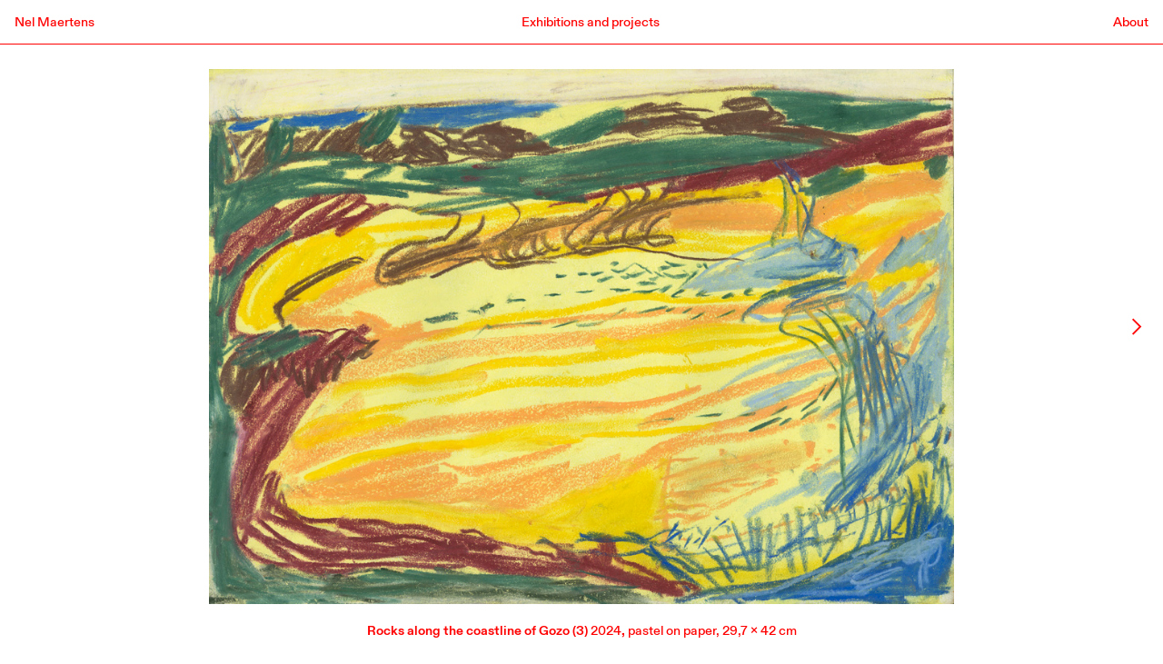

--- FILE ---
content_type: text/html; charset=UTF-8
request_url: https://nelmaertens.com/Rocks-along-the-coastline-of-Gozo-3
body_size: 33399
content:
<!DOCTYPE html>
<!-- 

        Running on cargo.site

-->
<html lang="en" data-predefined-style="true" data-css-presets="true" data-css-preset data-typography-preset>
	<head>
<script>
				var __cargo_context__ = 'live';
				var __cargo_js_ver__ = 'c=3744406473';
				var __cargo_maint__ = false;
				
				
			</script>
					<meta http-equiv="X-UA-Compatible" content="IE=edge,chrome=1">
		<meta http-equiv="Content-Type" content="text/html; charset=utf-8">
		<meta name="viewport" content="initial-scale=1.0, maximum-scale=1.0, user-scalable=no">
		
			<meta name="robots" content="index,follow">
		<title>Rocks along the coastline of Gozo (3) — Nel Maertens </title>
		<meta name="description" content="Rocks along the coastline of Gozo (3) 2024, pastel on paper, 29,7 x 42 cm">
				<meta name="twitter:card" content="summary_large_image">
		<meta name="twitter:title" content="Rocks along the coastline of Gozo (3) — Nel Maertens ">
		<meta name="twitter:description" content="Rocks along the coastline of Gozo (3) 2024, pastel on paper, 29,7 x 42 cm">
		<meta name="twitter:image" content="https://freight.cargo.site/w/1200/i/a65092f85830ea6a86537a88d83c6aef9e3010d39eba1caa335b96b8f05605ae/M4.jpg">
		<meta property="og:locale" content="en_US">
		<meta property="og:title" content="Rocks along the coastline of Gozo (3) — Nel Maertens ">
		<meta property="og:description" content="Rocks along the coastline of Gozo (3) 2024, pastel on paper, 29,7 x 42 cm">
		<meta property="og:url" content="https://nelmaertens.com/Rocks-along-the-coastline-of-Gozo-3">
		<meta property="og:image" content="https://freight.cargo.site/w/1200/i/a65092f85830ea6a86537a88d83c6aef9e3010d39eba1caa335b96b8f05605ae/M4.jpg">
		<meta property="og:type" content="website">

		<link rel="preconnect" href="https://static.cargo.site" crossorigin>
		<link rel="preconnect" href="https://freight.cargo.site" crossorigin>
				<link rel="preconnect" href="https://type.cargo.site" crossorigin>

		<!--<link rel="preload" href="https://static.cargo.site/assets/social/IconFont-Regular-0.9.3.woff2" as="font" type="font/woff" crossorigin>-->

		

		<link href="https://freight.cargo.site/t/original/i/bb6bb86eb9d1cbbba7890550e1dd56e4bd68925eea8b67892ee63a793f162926/red_Tekengebied-1.ico" rel="shortcut icon">
		<link href="https://nelmaertens.com/rss" rel="alternate" type="application/rss+xml" title="Nel Maertens  feed">

		<link href="https://nelmaertens.com/stylesheet?c=3744406473&1762275712" id="member_stylesheet" rel="stylesheet" type="text/css" />
<style id="">@font-face{font-family:Icons;src:url(https://static.cargo.site/assets/social/IconFont-Regular-0.9.3.woff2);unicode-range:U+E000-E15C,U+F0000,U+FE0E}@font-face{font-family:Icons;src:url(https://static.cargo.site/assets/social/IconFont-Regular-0.9.3.woff2);font-weight:240;unicode-range:U+E000-E15C,U+F0000,U+FE0E}@font-face{font-family:Icons;src:url(https://static.cargo.site/assets/social/IconFont-Regular-0.9.3.woff2);unicode-range:U+E000-E15C,U+F0000,U+FE0E;font-weight:400}@font-face{font-family:Icons;src:url(https://static.cargo.site/assets/social/IconFont-Regular-0.9.3.woff2);unicode-range:U+E000-E15C,U+F0000,U+FE0E;font-weight:600}@font-face{font-family:Icons;src:url(https://static.cargo.site/assets/social/IconFont-Regular-0.9.3.woff2);unicode-range:U+E000-E15C,U+F0000,U+FE0E;font-weight:800}@font-face{font-family:Icons;src:url(https://static.cargo.site/assets/social/IconFont-Regular-0.9.3.woff2);unicode-range:U+E000-E15C,U+F0000,U+FE0E;font-style:italic}@font-face{font-family:Icons;src:url(https://static.cargo.site/assets/social/IconFont-Regular-0.9.3.woff2);unicode-range:U+E000-E15C,U+F0000,U+FE0E;font-weight:200;font-style:italic}@font-face{font-family:Icons;src:url(https://static.cargo.site/assets/social/IconFont-Regular-0.9.3.woff2);unicode-range:U+E000-E15C,U+F0000,U+FE0E;font-weight:400;font-style:italic}@font-face{font-family:Icons;src:url(https://static.cargo.site/assets/social/IconFont-Regular-0.9.3.woff2);unicode-range:U+E000-E15C,U+F0000,U+FE0E;font-weight:600;font-style:italic}@font-face{font-family:Icons;src:url(https://static.cargo.site/assets/social/IconFont-Regular-0.9.3.woff2);unicode-range:U+E000-E15C,U+F0000,U+FE0E;font-weight:800;font-style:italic}body.iconfont-loading,body.iconfont-loading *{color:transparent!important}body{-moz-osx-font-smoothing:grayscale;-webkit-font-smoothing:antialiased;-webkit-text-size-adjust:none}body.no-scroll{overflow:hidden}/*!
 * Content
 */.page{word-wrap:break-word}:focus{outline:0}.pointer-events-none{pointer-events:none}.pointer-events-auto{pointer-events:auto}.pointer-events-none .page_content .audio-player,.pointer-events-none .page_content .shop_product,.pointer-events-none .page_content a,.pointer-events-none .page_content audio,.pointer-events-none .page_content button,.pointer-events-none .page_content details,.pointer-events-none .page_content iframe,.pointer-events-none .page_content img,.pointer-events-none .page_content input,.pointer-events-none .page_content video{pointer-events:auto}.pointer-events-none .page_content *>a,.pointer-events-none .page_content>a{position:relative}s *{text-transform:inherit}#toolset{position:fixed;bottom:10px;right:10px;z-index:8}.mobile #toolset,.template_site_inframe #toolset{display:none}#toolset a{display:block;height:24px;width:24px;margin:0;padding:0;text-decoration:none;background:rgba(0,0,0,.2)}#toolset a:hover{background:rgba(0,0,0,.8)}[data-adminview] #toolset a,[data-adminview] #toolset_admin a{background:rgba(0,0,0,.04);pointer-events:none;cursor:default}#toolset_admin a:active{background:rgba(0,0,0,.7)}#toolset_admin a svg>*{transform:scale(1.1) translate(0,-.5px);transform-origin:50% 50%}#toolset_admin a svg{pointer-events:none;width:100%!important;height:auto!important}#following-container{overflow:auto;-webkit-overflow-scrolling:touch}#following-container iframe{height:100%;width:100%;position:absolute;top:0;left:0;right:0;bottom:0}:root{--following-width:-400px;--following-animation-duration:450ms}@keyframes following-open{0%{transform:translateX(0)}100%{transform:translateX(var(--following-width))}}@keyframes following-open-inverse{0%{transform:translateX(0)}100%{transform:translateX(calc(-1 * var(--following-width)))}}@keyframes following-close{0%{transform:translateX(var(--following-width))}100%{transform:translateX(0)}}@keyframes following-close-inverse{0%{transform:translateX(calc(-1 * var(--following-width)))}100%{transform:translateX(0)}}body.animate-left{animation:following-open var(--following-animation-duration);animation-fill-mode:both;animation-timing-function:cubic-bezier(.24,1,.29,1)}#following-container.animate-left{animation:following-close-inverse var(--following-animation-duration);animation-fill-mode:both;animation-timing-function:cubic-bezier(.24,1,.29,1)}#following-container.animate-left #following-frame{animation:following-close var(--following-animation-duration);animation-fill-mode:both;animation-timing-function:cubic-bezier(.24,1,.29,1)}body.animate-right{animation:following-close var(--following-animation-duration);animation-fill-mode:both;animation-timing-function:cubic-bezier(.24,1,.29,1)}#following-container.animate-right{animation:following-open-inverse var(--following-animation-duration);animation-fill-mode:both;animation-timing-function:cubic-bezier(.24,1,.29,1)}#following-container.animate-right #following-frame{animation:following-open var(--following-animation-duration);animation-fill-mode:both;animation-timing-function:cubic-bezier(.24,1,.29,1)}.slick-slider{position:relative;display:block;-moz-box-sizing:border-box;box-sizing:border-box;-webkit-user-select:none;-moz-user-select:none;-ms-user-select:none;user-select:none;-webkit-touch-callout:none;-khtml-user-select:none;-ms-touch-action:pan-y;touch-action:pan-y;-webkit-tap-highlight-color:transparent}.slick-list{position:relative;display:block;overflow:hidden;margin:0;padding:0}.slick-list:focus{outline:0}.slick-list.dragging{cursor:pointer;cursor:hand}.slick-slider .slick-list,.slick-slider .slick-track{transform:translate3d(0,0,0);will-change:transform}.slick-track{position:relative;top:0;left:0;display:block}.slick-track:after,.slick-track:before{display:table;content:'';width:1px;height:1px;margin-top:-1px;margin-left:-1px}.slick-track:after{clear:both}.slick-loading .slick-track{visibility:hidden}.slick-slide{display:none;float:left;height:100%;min-height:1px}[dir=rtl] .slick-slide{float:right}.content .slick-slide img{display:inline-block}.content .slick-slide img:not(.image-zoom){cursor:pointer}.content .scrub .slick-list,.content .scrub .slick-slide img:not(.image-zoom){cursor:ew-resize}body.slideshow-scrub-dragging *{cursor:ew-resize!important}.content .slick-slide img:not([src]),.content .slick-slide img[src='']{width:100%;height:auto}.slick-slide.slick-loading img{display:none}.slick-slide.dragging img{pointer-events:none}.slick-initialized .slick-slide{display:block}.slick-loading .slick-slide{visibility:hidden}.slick-vertical .slick-slide{display:block;height:auto;border:1px solid transparent}.slick-arrow.slick-hidden{display:none}.slick-arrow{position:absolute;z-index:9;width:0;top:0;height:100%;cursor:pointer;will-change:opacity;-webkit-transition:opacity 333ms cubic-bezier(.4,0,.22,1);transition:opacity 333ms cubic-bezier(.4,0,.22,1)}.slick-arrow.hidden{opacity:0}.slick-arrow svg{position:absolute;width:36px;height:36px;top:0;left:0;right:0;bottom:0;margin:auto;transform:translate(.25px,.25px)}.slick-arrow svg.right-arrow{transform:translate(.25px,.25px) scaleX(-1)}.slick-arrow svg:active{opacity:.75}.slick-arrow svg .arrow-shape{fill:none!important;stroke:#fff;stroke-linecap:square}.slick-arrow svg .arrow-outline{fill:none!important;stroke-width:2.5px;stroke:rgba(0,0,0,.6);stroke-linecap:square}.slick-arrow.slick-next{right:0;text-align:right}.slick-next svg,.wallpaper-navigation .slick-next svg{margin-right:10px}.mobile .slick-next svg{margin-right:10px}.slick-arrow.slick-prev{text-align:left}.slick-prev svg,.wallpaper-navigation .slick-prev svg{margin-left:10px}.mobile .slick-prev svg{margin-left:10px}.loading_animation{display:none;vertical-align:middle;z-index:15;line-height:0;pointer-events:none;border-radius:100%}.loading_animation.hidden{display:none}.loading_animation.pulsing{opacity:0;display:inline-block;animation-delay:.1s;-webkit-animation-delay:.1s;-moz-animation-delay:.1s;animation-duration:12s;animation-iteration-count:infinite;animation:fade-pulse-in .5s ease-in-out;-moz-animation:fade-pulse-in .5s ease-in-out;-webkit-animation:fade-pulse-in .5s ease-in-out;-webkit-animation-fill-mode:forwards;-moz-animation-fill-mode:forwards;animation-fill-mode:forwards}.loading_animation.pulsing.no-delay{animation-delay:0s;-webkit-animation-delay:0s;-moz-animation-delay:0s}.loading_animation div{border-radius:100%}.loading_animation div svg{max-width:100%;height:auto}.loading_animation div,.loading_animation div svg{width:20px;height:20px}.loading_animation.full-width svg{width:100%;height:auto}.loading_animation.full-width.big svg{width:100px;height:100px}.loading_animation div svg>*{fill:#ccc}.loading_animation div{-webkit-animation:spin-loading 12s ease-out;-webkit-animation-iteration-count:infinite;-moz-animation:spin-loading 12s ease-out;-moz-animation-iteration-count:infinite;animation:spin-loading 12s ease-out;animation-iteration-count:infinite}.loading_animation.hidden{display:none}[data-backdrop] .loading_animation{position:absolute;top:15px;left:15px;z-index:99}.loading_animation.position-absolute.middle{top:calc(50% - 10px);left:calc(50% - 10px)}.loading_animation.position-absolute.topleft{top:0;left:0}.loading_animation.position-absolute.middleright{top:calc(50% - 10px);right:1rem}.loading_animation.position-absolute.middleleft{top:calc(50% - 10px);left:1rem}.loading_animation.gray div svg>*{fill:#999}.loading_animation.gray-dark div svg>*{fill:#666}.loading_animation.gray-darker div svg>*{fill:#555}.loading_animation.gray-light div svg>*{fill:#ccc}.loading_animation.white div svg>*{fill:rgba(255,255,255,.85)}.loading_animation.blue div svg>*{fill:#698fff}.loading_animation.inline{display:inline-block;margin-bottom:.5ex}.loading_animation.inline.left{margin-right:.5ex}@-webkit-keyframes fade-pulse-in{0%{opacity:0}50%{opacity:.5}100%{opacity:1}}@-moz-keyframes fade-pulse-in{0%{opacity:0}50%{opacity:.5}100%{opacity:1}}@keyframes fade-pulse-in{0%{opacity:0}50%{opacity:.5}100%{opacity:1}}@-webkit-keyframes pulsate{0%{opacity:1}50%{opacity:0}100%{opacity:1}}@-moz-keyframes pulsate{0%{opacity:1}50%{opacity:0}100%{opacity:1}}@keyframes pulsate{0%{opacity:1}50%{opacity:0}100%{opacity:1}}@-webkit-keyframes spin-loading{0%{transform:rotate(0)}9%{transform:rotate(1050deg)}18%{transform:rotate(-1090deg)}20%{transform:rotate(-1080deg)}23%{transform:rotate(-1080deg)}28%{transform:rotate(-1095deg)}29%{transform:rotate(-1065deg)}34%{transform:rotate(-1080deg)}35%{transform:rotate(-1050deg)}40%{transform:rotate(-1065deg)}41%{transform:rotate(-1035deg)}44%{transform:rotate(-1035deg)}47%{transform:rotate(-2160deg)}50%{transform:rotate(-2160deg)}56%{transform:rotate(45deg)}60%{transform:rotate(45deg)}80%{transform:rotate(6120deg)}100%{transform:rotate(0)}}@keyframes spin-loading{0%{transform:rotate(0)}9%{transform:rotate(1050deg)}18%{transform:rotate(-1090deg)}20%{transform:rotate(-1080deg)}23%{transform:rotate(-1080deg)}28%{transform:rotate(-1095deg)}29%{transform:rotate(-1065deg)}34%{transform:rotate(-1080deg)}35%{transform:rotate(-1050deg)}40%{transform:rotate(-1065deg)}41%{transform:rotate(-1035deg)}44%{transform:rotate(-1035deg)}47%{transform:rotate(-2160deg)}50%{transform:rotate(-2160deg)}56%{transform:rotate(45deg)}60%{transform:rotate(45deg)}80%{transform:rotate(6120deg)}100%{transform:rotate(0)}}[grid-row]{align-items:flex-start;box-sizing:border-box;display:-webkit-box;display:-webkit-flex;display:-ms-flexbox;display:flex;-webkit-flex-wrap:wrap;-ms-flex-wrap:wrap;flex-wrap:wrap}[grid-col]{box-sizing:border-box}[grid-row] [grid-col].empty:after{content:"\0000A0";cursor:text}body.mobile[data-adminview=content-editproject] [grid-row] [grid-col].empty:after{display:none}[grid-col=auto]{-webkit-box-flex:1;-webkit-flex:1;-ms-flex:1;flex:1}[grid-col=x12]{width:100%}[grid-col=x11]{width:50%}[grid-col=x10]{width:33.33%}[grid-col=x9]{width:25%}[grid-col=x8]{width:20%}[grid-col=x7]{width:16.666666667%}[grid-col=x6]{width:14.285714286%}[grid-col=x5]{width:12.5%}[grid-col=x4]{width:11.111111111%}[grid-col=x3]{width:10%}[grid-col=x2]{width:9.090909091%}[grid-col=x1]{width:8.333333333%}[grid-col="1"]{width:8.33333%}[grid-col="2"]{width:16.66667%}[grid-col="3"]{width:25%}[grid-col="4"]{width:33.33333%}[grid-col="5"]{width:41.66667%}[grid-col="6"]{width:50%}[grid-col="7"]{width:58.33333%}[grid-col="8"]{width:66.66667%}[grid-col="9"]{width:75%}[grid-col="10"]{width:83.33333%}[grid-col="11"]{width:91.66667%}[grid-col="12"]{width:100%}body.mobile [grid-responsive] [grid-col]{width:100%;-webkit-box-flex:none;-webkit-flex:none;-ms-flex:none;flex:none}[data-ce-host=true][contenteditable=true] [grid-pad]{pointer-events:none}[data-ce-host=true][contenteditable=true] [grid-pad]>*{pointer-events:auto}[grid-pad="0"]{padding:0}[grid-pad="0.25"]{padding:.125rem}[grid-pad="0.5"]{padding:.25rem}[grid-pad="0.75"]{padding:.375rem}[grid-pad="1"]{padding:.5rem}[grid-pad="1.25"]{padding:.625rem}[grid-pad="1.5"]{padding:.75rem}[grid-pad="1.75"]{padding:.875rem}[grid-pad="2"]{padding:1rem}[grid-pad="2.5"]{padding:1.25rem}[grid-pad="3"]{padding:1.5rem}[grid-pad="3.5"]{padding:1.75rem}[grid-pad="4"]{padding:2rem}[grid-pad="5"]{padding:2.5rem}[grid-pad="6"]{padding:3rem}[grid-pad="7"]{padding:3.5rem}[grid-pad="8"]{padding:4rem}[grid-pad="9"]{padding:4.5rem}[grid-pad="10"]{padding:5rem}[grid-gutter="0"]{margin:0}[grid-gutter="0.5"]{margin:-.25rem}[grid-gutter="1"]{margin:-.5rem}[grid-gutter="1.5"]{margin:-.75rem}[grid-gutter="2"]{margin:-1rem}[grid-gutter="2.5"]{margin:-1.25rem}[grid-gutter="3"]{margin:-1.5rem}[grid-gutter="3.5"]{margin:-1.75rem}[grid-gutter="4"]{margin:-2rem}[grid-gutter="5"]{margin:-2.5rem}[grid-gutter="6"]{margin:-3rem}[grid-gutter="7"]{margin:-3.5rem}[grid-gutter="8"]{margin:-4rem}[grid-gutter="10"]{margin:-5rem}[grid-gutter="12"]{margin:-6rem}[grid-gutter="14"]{margin:-7rem}[grid-gutter="16"]{margin:-8rem}[grid-gutter="18"]{margin:-9rem}[grid-gutter="20"]{margin:-10rem}small{max-width:100%;text-decoration:inherit}img:not([src]),img[src='']{outline:1px solid rgba(177,177,177,.4);outline-offset:-1px;content:url([data-uri])}img.image-zoom{cursor:-webkit-zoom-in;cursor:-moz-zoom-in;cursor:zoom-in}#imprimatur{color:#333;font-size:10px;font-family:-apple-system,BlinkMacSystemFont,"Segoe UI",Roboto,Oxygen,Ubuntu,Cantarell,"Open Sans","Helvetica Neue",sans-serif,"Sans Serif",Icons;/*!System*/position:fixed;opacity:.3;right:-28px;bottom:160px;transform:rotate(270deg);-ms-transform:rotate(270deg);-webkit-transform:rotate(270deg);z-index:8;text-transform:uppercase;color:#999;opacity:.5;padding-bottom:2px;text-decoration:none}.mobile #imprimatur{display:none}bodycopy cargo-link a{font-family:-apple-system,BlinkMacSystemFont,"Segoe UI",Roboto,Oxygen,Ubuntu,Cantarell,"Open Sans","Helvetica Neue",sans-serif,"Sans Serif",Icons;/*!System*/font-size:12px;font-style:normal;font-weight:400;transform:rotate(270deg);text-decoration:none;position:fixed!important;right:-27px;bottom:100px;text-decoration:none;letter-spacing:normal;background:0 0;border:0;border-bottom:0;outline:0}/*! PhotoSwipe Default UI CSS by Dmitry Semenov | photoswipe.com | MIT license */.pswp--has_mouse .pswp__button--arrow--left,.pswp--has_mouse .pswp__button--arrow--right,.pswp__ui{visibility:visible}.pswp--minimal--dark .pswp__top-bar,.pswp__button{background:0 0}.pswp,.pswp__bg,.pswp__container,.pswp__img--placeholder,.pswp__zoom-wrap,.quick-view-navigation{-webkit-backface-visibility:hidden}.pswp__button{cursor:pointer;opacity:1;-webkit-appearance:none;transition:opacity .2s;-webkit-box-shadow:none;box-shadow:none}.pswp__button-close>svg{top:10px;right:10px;margin-left:auto}.pswp--touch .quick-view-navigation{display:none}.pswp__ui{-webkit-font-smoothing:auto;opacity:1;z-index:1550}.quick-view-navigation{will-change:opacity;-webkit-transition:opacity 333ms cubic-bezier(.4,0,.22,1);transition:opacity 333ms cubic-bezier(.4,0,.22,1)}.quick-view-navigation .pswp__group .pswp__button{pointer-events:auto}.pswp__button>svg{position:absolute;width:36px;height:36px}.quick-view-navigation .pswp__group:active svg{opacity:.75}.pswp__button svg .shape-shape{fill:#fff}.pswp__button svg .shape-outline{fill:#000}.pswp__button-prev>svg{top:0;bottom:0;left:10px;margin:auto}.pswp__button-next>svg{top:0;bottom:0;right:10px;margin:auto}.quick-view-navigation .pswp__group .pswp__button-prev{position:absolute;left:0;top:0;width:0;height:100%}.quick-view-navigation .pswp__group .pswp__button-next{position:absolute;right:0;top:0;width:0;height:100%}.quick-view-navigation .close-button,.quick-view-navigation .left-arrow,.quick-view-navigation .right-arrow{transform:translate(.25px,.25px)}.quick-view-navigation .right-arrow{transform:translate(.25px,.25px) scaleX(-1)}.pswp__button svg .shape-outline{fill:transparent!important;stroke:#000;stroke-width:2.5px;stroke-linecap:square}.pswp__button svg .shape-shape{fill:transparent!important;stroke:#fff;stroke-width:1.5px;stroke-linecap:square}.pswp__bg,.pswp__scroll-wrap,.pswp__zoom-wrap{width:100%;position:absolute}.quick-view-navigation .pswp__group .pswp__button-close{margin:0}.pswp__container,.pswp__item,.pswp__zoom-wrap{right:0;bottom:0;top:0;position:absolute;left:0}.pswp__ui--hidden .pswp__button{opacity:.001}.pswp__ui--hidden .pswp__button,.pswp__ui--hidden .pswp__button *{pointer-events:none}.pswp .pswp__ui.pswp__ui--displaynone{display:none}.pswp__element--disabled{display:none!important}/*! PhotoSwipe main CSS by Dmitry Semenov | photoswipe.com | MIT license */.pswp{position:fixed;display:none;height:100%;width:100%;top:0;left:0;right:0;bottom:0;margin:auto;-ms-touch-action:none;touch-action:none;z-index:9999999;-webkit-text-size-adjust:100%;line-height:initial;letter-spacing:initial;outline:0}.pswp img{max-width:none}.pswp--zoom-disabled .pswp__img{cursor:default!important}.pswp--animate_opacity{opacity:.001;will-change:opacity;-webkit-transition:opacity 333ms cubic-bezier(.4,0,.22,1);transition:opacity 333ms cubic-bezier(.4,0,.22,1)}.pswp--open{display:block}.pswp--zoom-allowed .pswp__img{cursor:-webkit-zoom-in;cursor:-moz-zoom-in;cursor:zoom-in}.pswp--zoomed-in .pswp__img{cursor:-webkit-grab;cursor:-moz-grab;cursor:grab}.pswp--dragging .pswp__img{cursor:-webkit-grabbing;cursor:-moz-grabbing;cursor:grabbing}.pswp__bg{left:0;top:0;height:100%;opacity:0;transform:translateZ(0);will-change:opacity}.pswp__scroll-wrap{left:0;top:0;height:100%}.pswp__container,.pswp__zoom-wrap{-ms-touch-action:none;touch-action:none}.pswp__container,.pswp__img{-webkit-user-select:none;-moz-user-select:none;-ms-user-select:none;user-select:none;-webkit-tap-highlight-color:transparent;-webkit-touch-callout:none}.pswp__zoom-wrap{-webkit-transform-origin:left top;-ms-transform-origin:left top;transform-origin:left top;-webkit-transition:-webkit-transform 222ms cubic-bezier(.4,0,.22,1);transition:transform 222ms cubic-bezier(.4,0,.22,1)}.pswp__bg{-webkit-transition:opacity 222ms cubic-bezier(.4,0,.22,1);transition:opacity 222ms cubic-bezier(.4,0,.22,1)}.pswp--animated-in .pswp__bg,.pswp--animated-in .pswp__zoom-wrap{-webkit-transition:none;transition:none}.pswp--hide-overflow .pswp__scroll-wrap,.pswp--hide-overflow.pswp{overflow:hidden}.pswp__img{position:absolute;width:auto;height:auto;top:0;left:0}.pswp__img--placeholder--blank{background:#222}.pswp--ie .pswp__img{width:100%!important;height:auto!important;left:0;top:0}.pswp__ui--idle{opacity:0}.pswp__error-msg{position:absolute;left:0;top:50%;width:100%;text-align:center;font-size:14px;line-height:16px;margin-top:-8px;color:#ccc}.pswp__error-msg a{color:#ccc;text-decoration:underline}.pswp__error-msg{font-family:-apple-system,BlinkMacSystemFont,"Segoe UI",Roboto,Oxygen,Ubuntu,Cantarell,"Open Sans","Helvetica Neue",sans-serif}.quick-view.mouse-down .iframe-item{pointer-events:none!important}.quick-view-caption-positioner{pointer-events:none;width:100%;height:100%}.quick-view-caption-wrapper{margin:auto;position:absolute;bottom:0;left:0;right:0}.quick-view-horizontal-align-left .quick-view-caption-wrapper{margin-left:0}.quick-view-horizontal-align-right .quick-view-caption-wrapper{margin-right:0}[data-quick-view-caption]{transition:.1s opacity ease-in-out;position:absolute;bottom:0;left:0;right:0}.quick-view-horizontal-align-left [data-quick-view-caption]{text-align:left}.quick-view-horizontal-align-right [data-quick-view-caption]{text-align:right}.quick-view-caption{transition:.1s opacity ease-in-out}.quick-view-caption>*{display:inline-block}.quick-view-caption *{pointer-events:auto}.quick-view-caption.hidden{opacity:0}.shop_product .dropdown_wrapper{flex:0 0 100%;position:relative}.shop_product select{appearance:none;-moz-appearance:none;-webkit-appearance:none;outline:0;-webkit-font-smoothing:antialiased;-moz-osx-font-smoothing:grayscale;cursor:pointer;border-radius:0;white-space:nowrap;overflow:hidden!important;text-overflow:ellipsis}.shop_product select.dropdown::-ms-expand{display:none}.shop_product a{cursor:pointer;border-bottom:none;text-decoration:none}.shop_product a.out-of-stock{pointer-events:none}body.audio-player-dragging *{cursor:ew-resize!important}.audio-player{display:inline-flex;flex:1 0 calc(100% - 2px);width:calc(100% - 2px)}.audio-player .button{height:100%;flex:0 0 3.3rem;display:flex}.audio-player .separator{left:3.3rem;height:100%}.audio-player .buffer{width:0%;height:100%;transition:left .3s linear,width .3s linear}.audio-player.seeking .buffer{transition:left 0s,width 0s}.audio-player.seeking{user-select:none;-webkit-user-select:none;cursor:ew-resize}.audio-player.seeking *{user-select:none;-webkit-user-select:none;cursor:ew-resize}.audio-player .bar{overflow:hidden;display:flex;justify-content:space-between;align-content:center;flex-grow:1}.audio-player .progress{width:0%;height:100%;transition:width .3s linear}.audio-player.seeking .progress{transition:width 0s}.audio-player .pause,.audio-player .play{cursor:pointer;height:100%}.audio-player .note-icon{margin:auto 0;order:2;flex:0 1 auto}.audio-player .title{white-space:nowrap;overflow:hidden;text-overflow:ellipsis;pointer-events:none;user-select:none;padding:.5rem 0 .5rem 1rem;margin:auto auto auto 0;flex:0 3 auto;min-width:0;width:100%}.audio-player .total-time{flex:0 1 auto;margin:auto 0}.audio-player .current-time,.audio-player .play-text{flex:0 1 auto;margin:auto 0}.audio-player .stream-anim{user-select:none;margin:auto auto auto 0}.audio-player .stream-anim span{display:inline-block}.audio-player .buffer,.audio-player .current-time,.audio-player .note-svg,.audio-player .play-text,.audio-player .separator,.audio-player .total-time{user-select:none;pointer-events:none}.audio-player .buffer,.audio-player .play-text,.audio-player .progress{position:absolute}.audio-player,.audio-player .bar,.audio-player .button,.audio-player .current-time,.audio-player .note-icon,.audio-player .pause,.audio-player .play,.audio-player .total-time{position:relative}body.mobile .audio-player,body.mobile .audio-player *{-webkit-touch-callout:none}#standalone-admin-frame{border:0;width:400px;position:absolute;right:0;top:0;height:100vh;z-index:99}body[standalone-admin=true] #standalone-admin-frame{transform:translate(0,0)}body[standalone-admin=true] .main_container{width:calc(100% - 400px)}body[standalone-admin=false] #standalone-admin-frame{transform:translate(100%,0)}body[standalone-admin=false] .main_container{width:100%}.toggle_standaloneAdmin{position:fixed;top:0;right:400px;height:40px;width:40px;z-index:999;cursor:pointer;background-color:rgba(0,0,0,.4)}.toggle_standaloneAdmin:active{opacity:.7}body[standalone-admin=false] .toggle_standaloneAdmin{right:0}.toggle_standaloneAdmin *{color:#fff;fill:#fff}.toggle_standaloneAdmin svg{padding:6px;width:100%;height:100%;opacity:.85}body[standalone-admin=false] .toggle_standaloneAdmin #close,body[standalone-admin=true] .toggle_standaloneAdmin #backdropsettings{display:none}.toggle_standaloneAdmin>div{width:100%;height:100%}#admin_toggle_button{position:fixed;top:50%;transform:translate(0,-50%);right:400px;height:36px;width:12px;z-index:999;cursor:pointer;background-color:rgba(0,0,0,.09);padding-left:2px;margin-right:5px}#admin_toggle_button .bar{content:'';background:rgba(0,0,0,.09);position:fixed;width:5px;bottom:0;top:0;z-index:10}#admin_toggle_button:active{background:rgba(0,0,0,.065)}#admin_toggle_button *{color:#fff;fill:#fff}#admin_toggle_button svg{padding:0;width:16px;height:36px;margin-left:1px;opacity:1}#admin_toggle_button svg *{fill:#fff;opacity:1}#admin_toggle_button[data-state=closed] .toggle_admin_close{display:none}#admin_toggle_button[data-state=closed],#admin_toggle_button[data-state=closed] .toggle_admin_open{width:20px;cursor:pointer;margin:0}#admin_toggle_button[data-state=closed] svg{margin-left:2px}#admin_toggle_button[data-state=open] .toggle_admin_open{display:none}select,select *{text-rendering:auto!important}b b{font-weight:inherit}*{-webkit-box-sizing:border-box;-moz-box-sizing:border-box;box-sizing:border-box}customhtml>*{position:relative;z-index:10}body,html{min-height:100vh;margin:0;padding:0}html{touch-action:manipulation;position:relative;background-color:#fff}.main_container{min-height:100vh;width:100%;overflow:hidden}.container{display:-webkit-box;display:-webkit-flex;display:-moz-box;display:-ms-flexbox;display:flex;-webkit-flex-wrap:wrap;-moz-flex-wrap:wrap;-ms-flex-wrap:wrap;flex-wrap:wrap;max-width:100%;width:100%;overflow:visible}.container{align-items:flex-start;-webkit-align-items:flex-start}.page{z-index:2}.page ul li>text-limit{display:block}.content,.content_container,.pinned{-webkit-flex:1 0 auto;-moz-flex:1 0 auto;-ms-flex:1 0 auto;flex:1 0 auto;max-width:100%}.content_container{width:100%}.content_container.full_height{min-height:100vh}.page_background{position:absolute;top:0;left:0;width:100%;height:100%}.page_container{position:relative;overflow:visible;width:100%}.backdrop{position:absolute;top:0;z-index:1;width:100%;height:100%;max-height:100vh}.backdrop>div{position:absolute;top:0;left:0;width:100%;height:100%;-webkit-backface-visibility:hidden;backface-visibility:hidden;transform:translate3d(0,0,0);contain:strict}[data-backdrop].backdrop>div[data-overflowing]{max-height:100vh;position:absolute;top:0;left:0}body.mobile [split-responsive]{display:flex;flex-direction:column}body.mobile [split-responsive] .container{width:100%;order:2}body.mobile [split-responsive] .backdrop{position:relative;height:50vh;width:100%;order:1}body.mobile [split-responsive] [data-auxiliary].backdrop{position:absolute;height:50vh;width:100%;order:1}.page{position:relative;z-index:2}img[data-align=left]{float:left}img[data-align=right]{float:right}[data-rotation]{transform-origin:center center}.content .page_content:not([contenteditable=true]) [data-draggable]{pointer-events:auto!important;backface-visibility:hidden}.preserve-3d{-moz-transform-style:preserve-3d;transform-style:preserve-3d}.content .page_content:not([contenteditable=true]) [data-draggable] iframe{pointer-events:none!important}.dragging-active iframe{pointer-events:none!important}.content .page_content:not([contenteditable=true]) [data-draggable]:active{opacity:1}.content .scroll-transition-fade{transition:transform 1s ease-in-out,opacity .8s ease-in-out}.content .scroll-transition-fade.below-viewport{opacity:0;transform:translateY(40px)}.mobile.full_width .page_container:not([split-layout]) .container_width{width:100%}[data-view=pinned_bottom] .bottom_pin_invisibility{visibility:hidden}.pinned{position:relative;width:100%}.pinned .page_container.accommodate:not(.fixed):not(.overlay){z-index:2}.pinned .page_container.overlay{position:absolute;z-index:4}.pinned .page_container.overlay.fixed{position:fixed}.pinned .page_container.overlay.fixed .page{max-height:100vh;-webkit-overflow-scrolling:touch}.pinned .page_container.overlay.fixed .page.allow-scroll{overflow-y:auto;overflow-x:hidden}.pinned .page_container.overlay.fixed .page.allow-scroll{align-items:flex-start;-webkit-align-items:flex-start}.pinned .page_container .page.allow-scroll::-webkit-scrollbar{width:0;background:0 0;display:none}.pinned.pinned_top .page_container.overlay{left:0;top:0}.pinned.pinned_bottom .page_container.overlay{left:0;bottom:0}div[data-container=set]:empty{margin-top:1px}.thumbnails{position:relative;z-index:1}[thumbnails=grid]{align-items:baseline}[thumbnails=justify] .thumbnail{box-sizing:content-box}[thumbnails][data-padding-zero] .thumbnail{margin-bottom:-1px}[thumbnails=montessori] .thumbnail{pointer-events:auto;position:absolute}[thumbnails] .thumbnail>a{display:block;text-decoration:none}[thumbnails=montessori]{height:0}[thumbnails][data-resizing],[thumbnails][data-resizing] *{cursor:nwse-resize}[thumbnails] .thumbnail .resize-handle{cursor:nwse-resize;width:26px;height:26px;padding:5px;position:absolute;opacity:.75;right:-1px;bottom:-1px;z-index:100}[thumbnails][data-resizing] .resize-handle{display:none}[thumbnails] .thumbnail .resize-handle svg{position:absolute;top:0;left:0}[thumbnails] .thumbnail .resize-handle:hover{opacity:1}[data-can-move].thumbnail .resize-handle svg .resize_path_outline{fill:#fff}[data-can-move].thumbnail .resize-handle svg .resize_path{fill:#000}[thumbnails=montessori] .thumbnail_sizer{height:0;width:100%;position:relative;padding-bottom:100%;pointer-events:none}[thumbnails] .thumbnail img{display:block;min-height:3px;margin-bottom:0}[thumbnails] .thumbnail img:not([src]),img[src=""]{margin:0!important;width:100%;min-height:3px;height:100%!important;position:absolute}[aspect-ratio="1x1"].thumb_image{height:0;padding-bottom:100%;overflow:hidden}[aspect-ratio="4x3"].thumb_image{height:0;padding-bottom:75%;overflow:hidden}[aspect-ratio="16x9"].thumb_image{height:0;padding-bottom:56.25%;overflow:hidden}[thumbnails] .thumb_image{width:100%;position:relative}[thumbnails][thumbnail-vertical-align=top]{align-items:flex-start}[thumbnails][thumbnail-vertical-align=middle]{align-items:center}[thumbnails][thumbnail-vertical-align=bottom]{align-items:baseline}[thumbnails][thumbnail-horizontal-align=left]{justify-content:flex-start}[thumbnails][thumbnail-horizontal-align=middle]{justify-content:center}[thumbnails][thumbnail-horizontal-align=right]{justify-content:flex-end}.thumb_image.default_image>svg{position:absolute;top:0;left:0;bottom:0;right:0;width:100%;height:100%}.thumb_image.default_image{outline:1px solid #ccc;outline-offset:-1px;position:relative}.mobile.full_width [data-view=Thumbnail] .thumbnails_width{width:100%}.content [data-draggable] a:active,.content [data-draggable] img:active{opacity:initial}.content .draggable-dragging{opacity:initial}[data-draggable].draggable_visible{visibility:visible}[data-draggable].draggable_hidden{visibility:hidden}.gallery_card [data-draggable],.marquee [data-draggable]{visibility:inherit}[data-draggable]{visibility:visible;background-color:rgba(0,0,0,.003)}#site_menu_panel_container .image-gallery:not(.initialized){height:0;padding-bottom:100%;min-height:initial}.image-gallery:not(.initialized){min-height:100vh;visibility:hidden;width:100%}.image-gallery .gallery_card img{display:block;width:100%;height:auto}.image-gallery .gallery_card{transform-origin:center}.image-gallery .gallery_card.dragging{opacity:.1;transform:initial!important}.image-gallery:not([image-gallery=slideshow]) .gallery_card iframe:only-child,.image-gallery:not([image-gallery=slideshow]) .gallery_card video:only-child{width:100%;height:100%;top:0;left:0;position:absolute}.image-gallery[image-gallery=slideshow] .gallery_card video[muted][autoplay]:not([controls]),.image-gallery[image-gallery=slideshow] .gallery_card video[muted][data-autoplay]:not([controls]){pointer-events:none}.image-gallery [image-gallery-pad="0"] video:only-child{object-fit:cover;height:calc(100% + 1px)}div.image-gallery>a,div.image-gallery>iframe,div.image-gallery>img,div.image-gallery>video{display:none}[image-gallery-row]{align-items:flex-start;box-sizing:border-box;display:-webkit-box;display:-webkit-flex;display:-ms-flexbox;display:flex;-webkit-flex-wrap:wrap;-ms-flex-wrap:wrap;flex-wrap:wrap}.image-gallery .gallery_card_image{width:100%;position:relative}[data-predefined-style=true] .image-gallery a.gallery_card{display:block;border:none}[image-gallery-col]{box-sizing:border-box}[image-gallery-col=x12]{width:100%}[image-gallery-col=x11]{width:50%}[image-gallery-col=x10]{width:33.33%}[image-gallery-col=x9]{width:25%}[image-gallery-col=x8]{width:20%}[image-gallery-col=x7]{width:16.666666667%}[image-gallery-col=x6]{width:14.285714286%}[image-gallery-col=x5]{width:12.5%}[image-gallery-col=x4]{width:11.111111111%}[image-gallery-col=x3]{width:10%}[image-gallery-col=x2]{width:9.090909091%}[image-gallery-col=x1]{width:8.333333333%}.content .page_content [image-gallery-pad].image-gallery{pointer-events:none}.content .page_content [image-gallery-pad].image-gallery .gallery_card_image>*,.content .page_content [image-gallery-pad].image-gallery .gallery_image_caption{pointer-events:auto}.content .page_content [image-gallery-pad="0"]{padding:0}.content .page_content [image-gallery-pad="0.25"]{padding:.125rem}.content .page_content [image-gallery-pad="0.5"]{padding:.25rem}.content .page_content [image-gallery-pad="0.75"]{padding:.375rem}.content .page_content [image-gallery-pad="1"]{padding:.5rem}.content .page_content [image-gallery-pad="1.25"]{padding:.625rem}.content .page_content [image-gallery-pad="1.5"]{padding:.75rem}.content .page_content [image-gallery-pad="1.75"]{padding:.875rem}.content .page_content [image-gallery-pad="2"]{padding:1rem}.content .page_content [image-gallery-pad="2.5"]{padding:1.25rem}.content .page_content [image-gallery-pad="3"]{padding:1.5rem}.content .page_content [image-gallery-pad="3.5"]{padding:1.75rem}.content .page_content [image-gallery-pad="4"]{padding:2rem}.content .page_content [image-gallery-pad="5"]{padding:2.5rem}.content .page_content [image-gallery-pad="6"]{padding:3rem}.content .page_content [image-gallery-pad="7"]{padding:3.5rem}.content .page_content [image-gallery-pad="8"]{padding:4rem}.content .page_content [image-gallery-pad="9"]{padding:4.5rem}.content .page_content [image-gallery-pad="10"]{padding:5rem}.content .page_content [image-gallery-gutter="0"]{margin:0}.content .page_content [image-gallery-gutter="0.5"]{margin:-.25rem}.content .page_content [image-gallery-gutter="1"]{margin:-.5rem}.content .page_content [image-gallery-gutter="1.5"]{margin:-.75rem}.content .page_content [image-gallery-gutter="2"]{margin:-1rem}.content .page_content [image-gallery-gutter="2.5"]{margin:-1.25rem}.content .page_content [image-gallery-gutter="3"]{margin:-1.5rem}.content .page_content [image-gallery-gutter="3.5"]{margin:-1.75rem}.content .page_content [image-gallery-gutter="4"]{margin:-2rem}.content .page_content [image-gallery-gutter="5"]{margin:-2.5rem}.content .page_content [image-gallery-gutter="6"]{margin:-3rem}.content .page_content [image-gallery-gutter="7"]{margin:-3.5rem}.content .page_content [image-gallery-gutter="8"]{margin:-4rem}.content .page_content [image-gallery-gutter="10"]{margin:-5rem}.content .page_content [image-gallery-gutter="12"]{margin:-6rem}.content .page_content [image-gallery-gutter="14"]{margin:-7rem}.content .page_content [image-gallery-gutter="16"]{margin:-8rem}.content .page_content [image-gallery-gutter="18"]{margin:-9rem}.content .page_content [image-gallery-gutter="20"]{margin:-10rem}[image-gallery=slideshow]:not(.initialized)>*{min-height:1px;opacity:0;min-width:100%}[image-gallery=slideshow][data-constrained-by=height] [image-gallery-vertical-align].slick-track{align-items:flex-start}[image-gallery=slideshow] img.image-zoom:active{opacity:initial}[image-gallery=slideshow].slick-initialized .gallery_card{pointer-events:none}[image-gallery=slideshow].slick-initialized .gallery_card.slick-current{pointer-events:auto}[image-gallery=slideshow] .gallery_card:not(.has_caption){line-height:0}.content .page_content [image-gallery=slideshow].image-gallery>*{pointer-events:auto}.content [image-gallery=slideshow].image-gallery.slick-initialized .gallery_card{overflow:hidden;margin:0;display:flex;flex-flow:row wrap;flex-shrink:0}.content [image-gallery=slideshow].image-gallery.slick-initialized .gallery_card.slick-current{overflow:visible}[image-gallery=slideshow] .gallery_image_caption{opacity:1;transition:opacity .3s;-webkit-transition:opacity .3s;width:100%;margin-left:auto;margin-right:auto;clear:both}[image-gallery-horizontal-align=left] .gallery_image_caption{text-align:left}[image-gallery-horizontal-align=middle] .gallery_image_caption{text-align:center}[image-gallery-horizontal-align=right] .gallery_image_caption{text-align:right}[image-gallery=slideshow][data-slideshow-in-transition] .gallery_image_caption{opacity:0;transition:opacity .3s;-webkit-transition:opacity .3s}[image-gallery=slideshow] .gallery_card_image{width:initial;margin:0;display:inline-block}[image-gallery=slideshow] .gallery_card img{margin:0;display:block}[image-gallery=slideshow][data-exploded]{align-items:flex-start;box-sizing:border-box;display:-webkit-box;display:-webkit-flex;display:-ms-flexbox;display:flex;-webkit-flex-wrap:wrap;-ms-flex-wrap:wrap;flex-wrap:wrap;justify-content:flex-start;align-content:flex-start}[image-gallery=slideshow][data-exploded] .gallery_card{padding:1rem;width:16.666%}[image-gallery=slideshow][data-exploded] .gallery_card_image{height:0;display:block;width:100%}[image-gallery=grid]{align-items:baseline}[image-gallery=grid] .gallery_card.has_caption .gallery_card_image{display:block}[image-gallery=grid] [image-gallery-pad="0"].gallery_card{margin-bottom:-1px}[image-gallery=grid] .gallery_card img{margin:0}[image-gallery=columns] .gallery_card img{margin:0}[image-gallery=justify]{align-items:flex-start}[image-gallery=justify] .gallery_card img{margin:0}[image-gallery=montessori][image-gallery-row]{display:block}[image-gallery=montessori] a.gallery_card,[image-gallery=montessori] div.gallery_card{position:absolute;pointer-events:auto}[image-gallery=montessori][data-can-move] .gallery_card,[image-gallery=montessori][data-can-move] .gallery_card .gallery_card_image,[image-gallery=montessori][data-can-move] .gallery_card .gallery_card_image>*{cursor:move}[image-gallery=montessori]{position:relative;height:0}[image-gallery=freeform] .gallery_card{position:relative}[image-gallery=freeform] [image-gallery-pad="0"].gallery_card{margin-bottom:-1px}[image-gallery-vertical-align]{display:flex;flex-flow:row wrap}[image-gallery-vertical-align].slick-track{display:flex;flex-flow:row nowrap}.image-gallery .slick-list{margin-bottom:-.3px}[image-gallery-vertical-align=top]{align-content:flex-start;align-items:flex-start}[image-gallery-vertical-align=middle]{align-items:center;align-content:center}[image-gallery-vertical-align=bottom]{align-content:flex-end;align-items:flex-end}[image-gallery-horizontal-align=left]{justify-content:flex-start}[image-gallery-horizontal-align=middle]{justify-content:center}[image-gallery-horizontal-align=right]{justify-content:flex-end}.image-gallery[data-resizing],.image-gallery[data-resizing] *{cursor:nwse-resize!important}.image-gallery .gallery_card .resize-handle,.image-gallery .gallery_card .resize-handle *{cursor:nwse-resize!important}.image-gallery .gallery_card .resize-handle{width:26px;height:26px;padding:5px;position:absolute;opacity:.75;right:-1px;bottom:-1px;z-index:10}.image-gallery[data-resizing] .resize-handle{display:none}.image-gallery .gallery_card .resize-handle svg{cursor:nwse-resize!important;position:absolute;top:0;left:0}.image-gallery .gallery_card .resize-handle:hover{opacity:1}[data-can-move].gallery_card .resize-handle svg .resize_path_outline{fill:#fff}[data-can-move].gallery_card .resize-handle svg .resize_path{fill:#000}[image-gallery=montessori] .thumbnail_sizer{height:0;width:100%;position:relative;padding-bottom:100%;pointer-events:none}#site_menu_button{display:block;text-decoration:none;pointer-events:auto;z-index:9;vertical-align:top;cursor:pointer;box-sizing:content-box;font-family:Icons}#site_menu_button.custom_icon{padding:0;line-height:0}#site_menu_button.custom_icon img{width:100%;height:auto}#site_menu_wrapper.disabled #site_menu_button{display:none}#site_menu_wrapper.mobile_only #site_menu_button{display:none}body.mobile #site_menu_wrapper.mobile_only:not(.disabled) #site_menu_button:not(.active){display:block}#site_menu_panel_container[data-type=cargo_menu] #site_menu_panel{display:block;position:fixed;top:0;right:0;bottom:0;left:0;z-index:10;cursor:default}.site_menu{pointer-events:auto;position:absolute;z-index:11;top:0;bottom:0;line-height:0;max-width:400px;min-width:300px;font-size:20px;text-align:left;background:rgba(20,20,20,.95);padding:20px 30px 90px 30px;overflow-y:auto;overflow-x:hidden;display:-webkit-box;display:-webkit-flex;display:-ms-flexbox;display:flex;-webkit-box-orient:vertical;-webkit-box-direction:normal;-webkit-flex-direction:column;-ms-flex-direction:column;flex-direction:column;-webkit-box-pack:start;-webkit-justify-content:flex-start;-ms-flex-pack:start;justify-content:flex-start}body.mobile #site_menu_wrapper .site_menu{-webkit-overflow-scrolling:touch;min-width:auto;max-width:100%;width:100%;padding:20px}#site_menu_wrapper[data-sitemenu-position=bottom-left] #site_menu,#site_menu_wrapper[data-sitemenu-position=top-left] #site_menu{left:0}#site_menu_wrapper[data-sitemenu-position=bottom-right] #site_menu,#site_menu_wrapper[data-sitemenu-position=top-right] #site_menu{right:0}#site_menu_wrapper[data-type=page] .site_menu{right:0;left:0;width:100%;padding:0;margin:0;background:0 0}.site_menu_wrapper.open .site_menu{display:block}.site_menu div{display:block}.site_menu a{text-decoration:none;display:inline-block;color:rgba(255,255,255,.75);max-width:100%;overflow:hidden;white-space:nowrap;text-overflow:ellipsis;line-height:1.4}.site_menu div a.active{color:rgba(255,255,255,.4)}.site_menu div.set-link>a{font-weight:700}.site_menu div.hidden{display:none}.site_menu .close{display:block;position:absolute;top:0;right:10px;font-size:60px;line-height:50px;font-weight:200;color:rgba(255,255,255,.4);cursor:pointer;user-select:none}#site_menu_panel_container .page_container{position:relative;overflow:hidden;background:0 0;z-index:2}#site_menu_panel_container .site_menu_page_wrapper{position:fixed;top:0;left:0;overflow-y:auto;-webkit-overflow-scrolling:touch;height:100%;width:100%;z-index:100}#site_menu_panel_container .site_menu_page_wrapper .backdrop{pointer-events:none}#site_menu_panel_container #site_menu_page_overlay{position:fixed;top:0;right:0;bottom:0;left:0;cursor:default;z-index:1}#shop_button{display:block;text-decoration:none;pointer-events:auto;z-index:9;vertical-align:top;cursor:pointer;box-sizing:content-box;font-family:Icons}#shop_button.custom_icon{padding:0;line-height:0}#shop_button.custom_icon img{width:100%;height:auto}#shop_button.disabled{display:none}.loading[data-loading]{display:none;position:fixed;bottom:8px;left:8px;z-index:100}.new_site_button_wrapper{font-size:1.8rem;font-weight:400;color:rgba(0,0,0,.85);font-family:-apple-system,BlinkMacSystemFont,'Segoe UI',Roboto,Oxygen,Ubuntu,Cantarell,'Open Sans','Helvetica Neue',sans-serif,'Sans Serif',Icons;font-style:normal;line-height:1.4;color:#fff;position:fixed;bottom:0;right:0;z-index:999}body.template_site #toolset{display:none!important}body.mobile .new_site_button{display:none}.new_site_button{display:flex;height:44px;cursor:pointer}.new_site_button .plus{width:44px;height:100%}.new_site_button .plus svg{width:100%;height:100%}.new_site_button .plus svg line{stroke:#000;stroke-width:2px}.new_site_button .plus:after,.new_site_button .plus:before{content:'';width:30px;height:2px}.new_site_button .text{background:#0fce83;display:none;padding:7.5px 15px 7.5px 15px;height:100%;font-size:20px;color:#222}.new_site_button:active{opacity:.8}.new_site_button.show_full .text{display:block}.new_site_button.show_full .plus{display:none}html:not(.admin-wrapper) .template_site #confirm_modal [data-progress] .progress-indicator:after{content:'Generating Site...';padding:7.5px 15px;right:-200px;color:#000}bodycopy svg.marker-overlay,bodycopy svg.marker-overlay *{transform-origin:0 0;-webkit-transform-origin:0 0;box-sizing:initial}bodycopy svg#svgroot{box-sizing:initial}bodycopy svg.marker-overlay{padding:inherit;position:absolute;left:0;top:0;width:100%;height:100%;min-height:1px;overflow:visible;pointer-events:none;z-index:999}bodycopy svg.marker-overlay *{pointer-events:initial}bodycopy svg.marker-overlay text{letter-spacing:initial}bodycopy svg.marker-overlay a{cursor:pointer}.marquee:not(.torn-down){overflow:hidden;width:100%;position:relative;padding-bottom:.25em;padding-top:.25em;margin-bottom:-.25em;margin-top:-.25em;contain:layout}.marquee .marquee_contents{will-change:transform;display:flex;flex-direction:column}.marquee[behavior][direction].torn-down{white-space:normal}.marquee[behavior=bounce] .marquee_contents{display:block;float:left;clear:both}.marquee[behavior=bounce] .marquee_inner{display:block}.marquee[behavior=bounce][direction=vertical] .marquee_contents{width:100%}.marquee[behavior=bounce][direction=diagonal] .marquee_inner:last-child,.marquee[behavior=bounce][direction=vertical] .marquee_inner:last-child{position:relative;visibility:hidden}.marquee[behavior=bounce][direction=horizontal],.marquee[behavior=scroll][direction=horizontal]{white-space:pre}.marquee[behavior=scroll][direction=horizontal] .marquee_contents{display:inline-flex;white-space:nowrap;min-width:100%}.marquee[behavior=scroll][direction=horizontal] .marquee_inner{min-width:100%}.marquee[behavior=scroll] .marquee_inner:first-child{will-change:transform;position:absolute;width:100%;top:0;left:0}.cycle{display:none}</style>
<script type="text/json" data-set="defaults" >{"current_offset":0,"current_page":1,"cargo_url":"nelmaertens","is_domain":true,"is_mobile":false,"is_tablet":false,"is_phone":false,"api_path":"https:\/\/nelmaertens.com\/_api","is_editor":false,"is_template":false,"is_direct_link":true,"direct_link_pid":35566772}</script>
<script type="text/json" data-set="DisplayOptions" >{"user_id":1451480,"pagination_count":24,"title_in_project":true,"disable_project_scroll":false,"learning_cargo_seen":true,"resource_url":null,"total_projects":0,"use_sets":null,"sets_are_clickable":null,"set_links_position":null,"sticky_pages":null,"slideshow_responsive":false,"slideshow_thumbnails_header":true,"layout_options":{"content_position":"center_cover","content_width":"100","content_margin":"5","main_margin":"1.5","text_alignment":"text_left","vertical_position":"vertical_top","bgcolor":"transparent","WebFontConfig":{"cargo":{"families":{"Monument Grotesk Mono":{"variants":["n2","i2","n3","i3","n4","i4","n5","i5","n7","i7","n8","i8","n9","i9"]},"Diatype":{"variants":["n2","i2","n3","i3","n4","i4","n5","i5","n7","i7"]},"Diatype Variable":{"variants":["n2","n3","n4","n5","n7","n8","n9","n10","i4"]}}},"system":{"families":{"-apple-system":{"variants":["n4"]}}}},"links_orientation":"links_horizontal","viewport_size":"phone","mobile_zoom":"25","mobile_view":"desktop","mobile_padding":"0","mobile_formatting":false,"width_unit":"rem","text_width":"66","is_feed":false,"limit_vertical_images":true,"image_zoom":true,"mobile_images_full_width":true,"responsive_columns":"1","responsive_thumbnails_padding":"0.7","enable_sitemenu":false,"sitemenu_mobileonly":false,"menu_position":"top-left","sitemenu_option":"cargo_menu","responsive_row_height":"75","advanced_padding_enabled":false,"main_margin_top":"1.5","main_margin_right":"1.5","main_margin_bottom":"1.5","main_margin_left":"1.5","mobile_pages_full_width":true,"scroll_transition":false,"image_full_zoom":false,"quick_view_height":"100","quick_view_width":"100","quick_view_alignment":"quick_view_center_center","advanced_quick_view_padding_enabled":false,"quick_view_padding":"2.5","quick_view_padding_top":"2.5","quick_view_padding_bottom":"2.5","quick_view_padding_left":"2.5","quick_view_padding_right":"2.5","quick_content_alignment":"quick_content_center_center","close_quick_view_on_scroll":true,"show_quick_view_ui":true,"quick_view_bgcolor":"rgba(255, 255, 255, 1)","quick_view_caption":false},"element_sort":{"no-group":[{"name":"Navigation","isActive":true},{"name":"Header Text","isActive":true},{"name":"Content","isActive":true},{"name":"Header Image","isActive":false}]},"site_menu_options":{"display_type":"page","enable":false,"mobile_only":true,"position":"top-right","single_page_id":"25025287","icon":"\ue132","show_homepage":true,"single_page_url":"Menu","custom_icon":false,"overlay_sitemenu_page":true},"ecommerce_options":{"enable_ecommerce_button":false,"shop_button_position":"top-left","shop_icon":"\ue138","custom_icon":false,"shop_icon_text":"Cart","enable_geofencing":false,"enabled_countries":["AF","AX","AL","DZ","AS","AD","AO","AI","AQ","AG","AR","AM","AW","AU","AT","AZ","BS","BH","BD","BB","BY","BE","BZ","BJ","BM","BT","BO","BQ","BA","BW","BV","BR","IO","BN","BG","BF","BI","KH","CM","CA","CV","KY","CF","TD","CL","CN","CX","CC","CO","KM","CG","CD","CK","CR","CI","HR","CU","CW","CY","CZ","DK","DJ","DM","DO","EC","EG","SV","GQ","ER","EE","ET","FK","FO","FJ","FI","FR","GF","PF","TF","GA","GM","GE","DE","GH","GI","GR","GL","GD","GP","GU","GT","GG","GN","GW","GY","HT","HM","VA","HN","HK","HU","IS","IN","ID","IR","IQ","IE","IM","IL","IT","JM","JP","JE","JO","KZ","KE","KI","KP","KR","KW","KG","LA","LV","LB","LS","LR","LY","LI","LT","LU","MO","MK","MG","MW","MY","MV","ML","MT","MH","MQ","MR","MU","YT","MX","FM","MD","MC","MN","ME","MS","MA","MZ","MM","NA","NR","NP","NL","NC","NZ","NI","NE","NG","NU","NF","MP","NO","OM","PK","PW","PS","PA","PG","PY","PE","PH","PN","PL","PT","PR","QA","RE","RO","RU","RW","BL","SH","KN","LC","MF","PM","VC","WS","SM","ST","SA","SN","RS","SC","SL","SG","SX","SK","SI","SB","SO","ZA","GS","SS","ES","LK","SD","SR","SJ","SZ","SE","CH","SY","TW","TJ","TZ","TH","TL","TG","TK","TO","TT","TN","TR","TM","TC","TV","UG","UA","AE","GB","US","UM","UY","UZ","VU","VE","VN","VG","VI","WF","EH","YE","ZM","ZW"],"icon":""}}</script>
<script type="text/json" data-set="Site" >{"id":"1451480","direct_link":"https:\/\/nelmaertens.com","display_url":"nelmaertens.com","site_url":"nelmaertens","account_shop_id":null,"has_ecommerce":false,"has_shop":false,"ecommerce_key_public":null,"cargo_spark_button":true,"following_url":null,"website_title":"Nel Maertens ","meta_tags":"","meta_description":"","meta_head":"","homepage_id":"25314959","css_url":"https:\/\/nelmaertens.com\/stylesheet","rss_url":"https:\/\/nelmaertens.com\/rss","js_url":"\/_jsapps\/design\/design.js","favicon_url":"https:\/\/freight.cargo.site\/t\/original\/i\/bb6bb86eb9d1cbbba7890550e1dd56e4bd68925eea8b67892ee63a793f162926\/red_Tekengebied-1.ico","home_url":"https:\/\/cargo.site","auth_url":"https:\/\/cargo.site","profile_url":null,"profile_width":0,"profile_height":0,"social_image_url":null,"social_width":0,"social_height":0,"social_description":"Cargo","social_has_image":false,"social_has_description":false,"site_menu_icon":null,"site_menu_has_image":false,"custom_html":"<customhtml><!-- Global site tag (gtag.js) - Google Analytics -->\n<script async src=\"https:\/\/www.googletagmanager.com\/gtag\/js?id=G-844NE6F0XF\"><\/script>\n<script>\n  window.dataLayer = window.dataLayer || [];\n  function gtag(){dataLayer.push(arguments);}\n  gtag('js', new Date());\n\n  gtag('config', 'G-844NE6F0XF');\n<\/script>\n\nscroll-behavior: smooth;<\/customhtml>","filter":null,"is_editor":false,"use_hi_res":false,"hiq":null,"progenitor_site":"c973","files":[],"resource_url":"nelmaertens.com\/_api\/v0\/site\/1451480"}</script>
<script type="text/json" data-set="ScaffoldingData" >{"id":0,"title":"Nel Maertens ","project_url":0,"set_id":0,"is_homepage":false,"pin":false,"is_set":true,"in_nav":false,"stack":false,"sort":0,"index":0,"page_count":4,"pin_position":null,"thumbnail_options":null,"pages":[{"id":25314959,"site_id":1451480,"project_url":"splash-page","direct_link":"https:\/\/nelmaertens.com\/splash-page","type":"page","title":"splash page","title_no_html":"splash page","tags":"","display":false,"pin":false,"pin_options":{"position":"top","overlay":true},"in_nav":false,"is_homepage":true,"backdrop_enabled":true,"is_set":false,"stack":false,"excerpt":"","content":"<a id=\"splash\" href=\"work\" rel=\"history\"><\/a>","content_no_html":"","content_partial_html":"<a id=\"splash\" href=\"work\" rel=\"history\"><\/a>","thumb":"140274217","thumb_meta":{"thumbnail_crop":{"percentWidth":"100","marginLeft":0,"marginTop":0,"imageModel":{"id":140274217,"project_id":25314959,"image_ref":"{image 2}","name":"splashpage.jpg","hash":"774c24dd7782beb38289809958d07b9c50bd657016cf53405b41fa10b88acd98","width":1412,"height":1902,"sort":19,"exclude_from_backdrop":false,"date_added":"1650547443"},"stored":{"ratio":134.70254957507,"crop_ratio":"1x1"},"cropManuallySet":false}},"thumb_is_visible":false,"sort":0,"index":0,"set_id":0,"page_options":{"using_local_css":true,"local_css":"[local-style=\"25314959\"] .container_width {\n}\n\n[local-style=\"25314959\"] body {\n\tbackground-color: initial \/*!variable_defaults*\/;\n}\n\n[local-style=\"25314959\"] .backdrop {\n}\n\n[local-style=\"25314959\"] .page {\n\tmin-height: 100vh \/*!page_height_100vh*\/;\n}\n\n[local-style=\"25314959\"] .page_background {\n\tbackground-color: initial \/*!page_container_bgcolor*\/;\n}\n\n[local-style=\"25314959\"] .content_padding {\n}\n\n[data-predefined-style=\"true\"] [local-style=\"25314959\"] bodycopy {\n}\n\n[data-predefined-style=\"true\"] [local-style=\"25314959\"] bodycopy a {\n}\n\n[data-predefined-style=\"true\"] [local-style=\"25314959\"] bodycopy a:hover {\n}\n\n[data-predefined-style=\"true\"] [local-style=\"25314959\"] h1 {\n}\n\n[data-predefined-style=\"true\"] [local-style=\"25314959\"] h1 a {\n}\n\n[data-predefined-style=\"true\"] [local-style=\"25314959\"] h1 a:hover {\n}\n\n[data-predefined-style=\"true\"] [local-style=\"25314959\"] h2 {\n}\n\n[data-predefined-style=\"true\"] [local-style=\"25314959\"] h2 a {\n}\n\n[data-predefined-style=\"true\"] [local-style=\"25314959\"] h2 a:hover {\n}\n\n[data-predefined-style=\"true\"] [local-style=\"25314959\"] small {\n}\n\n[data-predefined-style=\"true\"] [local-style=\"25314959\"] small a {\n}\n\n[data-predefined-style=\"true\"] [local-style=\"25314959\"] small a:hover {\n}","local_layout_options":{"split_layout":false,"split_responsive":false,"full_height":false,"advanced_padding_enabled":false,"page_container_bgcolor":"","show_local_thumbs":false,"page_bgcolor":""},"pin_options":{"position":"top","overlay":true},"svg_overlay":"<svg width=\"1\" height=\"1\" xmlns=\"http:\/\/www.w3.org\/2000\/svg\" xmlns:svg=\"http:\/\/www.w3.org\/2000\/svg\" class=\"marker-overlay\">\n <!-- Created with SVG-edit - https:\/\/github.com\/SVG-Edit\/svgedit-->\n <g transform=\"translate(-240.2734375, -163.8203125)\" class=\"layer\">\n  <title><\/title>\n <\/g>\n<\/svg>","svg_fonts":{}},"set_open":false,"images":[{"id":139782237,"project_id":25314959,"image_ref":"{image 1}","name":"Self-Portrait.jpg","hash":"921a96c98e903008ce914b98eac04b0eda1cbbf51be53814238e1e5bde0484f8","width":2636,"height":3649,"sort":13,"exclude_from_backdrop":false,"date_added":"1650095156"},{"id":140274217,"project_id":25314959,"image_ref":"{image 2}","name":"splashpage.jpg","hash":"774c24dd7782beb38289809958d07b9c50bd657016cf53405b41fa10b88acd98","width":1412,"height":1902,"sort":19,"exclude_from_backdrop":false,"date_added":"1650547443"},{"id":224045182,"project_id":25314959,"image_ref":"{image 5}","name":"5_lr.jpg","hash":"aa8deec1acad855a38773baf27b0e79b1e08708b7dbc1ea051667b1f40961c60","width":6720,"height":4480,"sort":20,"exclude_from_backdrop":false,"date_added":"1735820034"},{"id":224045199,"project_id":25314959,"image_ref":"{image 7}","name":"1_lr.jpg","hash":"322d8c646e65a3970e6d5a18ec6a7ba7af25b6f3a611937936119ded4dc36985","width":6720,"height":4480,"sort":21,"exclude_from_backdrop":false,"date_added":"1735820271"},{"id":224045252,"project_id":25314959,"image_ref":"{image 8}","name":"1-kopie.jpg","hash":"5ed9ab34c0ae93346769ce28a91188274dfd3ee423716709fbfcd3047c58a066","width":6720,"height":3931,"sort":7,"exclude_from_backdrop":false,"date_added":"1735820917"},{"id":224045253,"project_id":25314959,"image_ref":"{image 9}","name":"5-kopie.jpg","hash":"8a4aed21c16a3863179b5a80d3b95bc0b418543c02ba668595e6bfb880e8852f","width":6720,"height":4224,"sort":14,"exclude_from_backdrop":false,"date_added":"1735820956"},{"id":224045258,"project_id":25314959,"image_ref":"{image 10}","name":"5-kopie_b.jpg","hash":"e2670b89d75e27c1a62dc9f5caa9a2a84b1d9d7396293d53b9774ba1beaa6a54","width":5914,"height":3406,"sort":15,"exclude_from_backdrop":false,"date_added":"1735821061"},{"id":224045271,"project_id":25314959,"image_ref":"{image 11}","name":"1_lr_b.jpg","hash":"1b4049532d63b0ffc396e0b6a05d73f7312bc931bddd1f063f3bf1e14dc7da35","width":6505,"height":3865,"sort":16,"exclude_from_backdrop":false,"date_added":"1735821218"},{"id":224045278,"project_id":25314959,"image_ref":"{image 12}","name":"4.JPG","hash":"de8e457ef10b11b6c65441a3a97f952bae6ff5415679c4310078fdbe91f39127","width":2592,"height":3872,"sort":17,"exclude_from_backdrop":false,"date_added":"1735821276"},{"id":224045279,"project_id":25314959,"image_ref":"{image 14}","name":"2_lr.jpg","hash":"3552bc4dcae859ab1d1e377e6e3c0e41273095bfcf00d4a9ece3b2b79ea25df3","width":6720,"height":4480,"sort":18,"exclude_from_backdrop":false,"date_added":"1735821323"},{"id":224045628,"project_id":25314959,"image_ref":"{image 15}","name":"5-kopie.jpg","hash":"78a5a34a35bcadab1220d52902277276823630db76a4fe03bbe0fe4dcbbdde54","width":6720,"height":4224,"sort":8,"exclude_from_backdrop":false,"date_added":"1735822197"},{"id":224045631,"project_id":25314959,"image_ref":"{image 16}","name":"5-kopie_b.jpg","hash":"e5368601b1df8c631f84f79dab6ee7799d3a2464e05ca8142cf174a2a388965b","width":5914,"height":3406,"sort":9,"exclude_from_backdrop":false,"date_added":"1735822223"},{"id":224045635,"project_id":25314959,"image_ref":"{image 17}","name":"5_lr_c.jpg","hash":"c6f20d4a6f5c8fa2a9f8147131544d298dc6c501e207643088ed6bc9ea1ccd91","width":6720,"height":3337,"sort":10,"exclude_from_backdrop":false,"date_added":"1735822283"},{"id":224045637,"project_id":25314959,"image_ref":"{image 18}","name":"5_lr-kopie_c.jpg","hash":"98d4dae9d0599e57dab77b9ceb0117f21b8c36aa24ec8ad4784705bc2b3dec73","width":5676,"height":3337,"sort":11,"exclude_from_backdrop":false,"date_added":"1735822341"},{"id":224045648,"project_id":25314959,"image_ref":"{image 19}","name":"1_lr-kopie_c.jpg","hash":"20d28c2fc6251dfa655ca3171712289fe41efb0836cac0d52afe25b871043eb2","width":6452,"height":4064,"sort":12,"exclude_from_backdrop":false,"date_added":"1735822424"},{"id":224047680,"project_id":25314959,"image_ref":"{image 20}","name":"10.JPG","hash":"2324d41e7e8139f23b363c0bc5a8ae865ec99f1b4d1ec2abe688b8bccb60be2d","width":3872,"height":2592,"sort":5,"exclude_from_backdrop":false,"date_added":"1735817899"},{"id":224047986,"project_id":25314959,"image_ref":"{image 23}","name":"1-zoom.jpg","hash":"ec131ee29c18a7497c02df55a40609f22edb140ffd0b8c079f55c881224b20e9","width":3992,"height":2475,"sort":2,"exclude_from_backdrop":false,"date_added":"1735827592"},{"id":224048015,"project_id":25314959,"image_ref":"{image 24}","name":"IMG_0951.PNG","hash":"2988d9dbac8b6e325aceb4361bf28d7fcb435aa602d8801884a7faed40d6a1ac","width":2560,"height":1600,"sort":3,"exclude_from_backdrop":false,"date_added":"1735827709"},{"id":224048025,"project_id":25314959,"image_ref":"{image 25}","name":"IMG_0953.PNG","hash":"2b31673182884a35579c84000103266688ff19ec5916e8ec812b59c6e9222667","width":2560,"height":1600,"sort":1,"exclude_from_backdrop":false,"date_added":"1735827760"},{"id":224048031,"project_id":25314959,"image_ref":"{image 26}","name":"default_1.60.3.jpg","hash":"314b2047d08eb8b8a739bad3f0cd62adde07a22618c8dc83ccc7973d69cdc004","width":1920,"height":1080,"sort":4,"exclude_from_backdrop":false,"date_added":"1735827802"},{"id":241177404,"project_id":25314959,"image_ref":"{image 28}","name":"2025-10-19_RUFUSGALLERY_INBLOOM-121_HR-kopie.jpg","hash":"8df470591b997c0661b26c636be7849e44a3e1a42004097cce39cd558c829145","width":9504,"height":6336,"sort":0,"exclude_from_backdrop":false,"date_added":"1764340377"}],"backdrop":{"id":4279680,"site_id":1451480,"page_id":25314959,"backdrop_id":3,"backdrop_path":"wallpaper","is_active":true,"data":{"scale_option":"cover","repeat_image":false,"image_alignment":"image_center_center","margin":0,"pattern_size":100,"limit_size":true,"overlay_color":"transparent","bg_color":"transparent","cycle_images":false,"autoplay":true,"slideshow_transition":"slide","transition_timeout":2.5,"transition_duration":1,"randomize":false,"arrow_navigation":false,"focus_object":"{}","backdrop_viewport_lock":false,"use_image_focus":"false","image":"241177404","requires_webgl":"false"}}},{"id":25106270,"title":"Exhibtions","project_url":"Exhibtions-1","set_id":0,"is_homepage":false,"pin":false,"is_set":true,"in_nav":true,"stack":true,"sort":2,"index":0,"page_count":26,"pin_position":null,"thumbnail_options":null,"pages":[]},{"id":25104663,"title":"Work","project_url":"Work-1","set_id":0,"is_homepage":false,"pin":false,"is_set":true,"in_nav":true,"stack":false,"sort":29,"index":1,"page_count":88,"pin_position":null,"thumbnail_options":null,"pages":[{"id":25104805,"site_id":1451480,"project_url":"Page-Nav-Next","direct_link":"https:\/\/nelmaertens.com\/Page-Nav-Next","type":"page","title":"Page Nav Next","title_no_html":"Page Nav Next","tags":"","display":false,"pin":true,"pin_options":{"position":"top","overlay":true,"fixed":true,"accommodate":false},"in_nav":false,"is_homepage":false,"backdrop_enabled":false,"is_set":false,"stack":false,"excerpt":"\ue0f8\ufe0e","content":"<div><small><span class=\"right-arrow\" id=\"next\" style=\"color: #fff;\"><span style=\"color: #fff;\"><a href=\"#\" rel=\"next_page\" class=\"icon-link\">\ue0f8\ufe0e<\/a><\/span><\/span><\/small><\/div>","content_no_html":"\ue0f8\ufe0e","content_partial_html":"<span class=\"right-arrow\" id=\"next\" style=\"color: #fff;\"><span style=\"color: #fff;\"><a href=\"#\" rel=\"next_page\" class=\"icon-link\">\ue0f8\ufe0e<\/a><\/span><\/span>","thumb":"","thumb_meta":null,"thumb_is_visible":false,"sort":30,"index":0,"set_id":25104663,"page_options":{"pin_options":{"position":"top","overlay":true,"fixed":true,"accommodate":false},"local_css":"[local-style=\"25104805\"] .container_width {\n}\n\n[local-style=\"25104805\"] body {\n\tbackground-color: initial \/*!variable_defaults*\/;\n}\n\n[local-style=\"25104805\"] .backdrop {\n\twidth: 100% \/*!background_cover*\/;\n}\n\n[local-style=\"25104805\"] .page {\n\tmin-height: 100vh \/*!page_height_100vh*\/;\n}\n\n[local-style=\"25104805\"] .page_background {\n\tbackground-color: initial \/*!page_container_bgcolor*\/;\n}\n\n[local-style=\"25104805\"] .content_padding {\n}\n\n[data-predefined-style=\"true\"] [local-style=\"25104805\"] bodycopy {\n}\n\n[data-predefined-style=\"true\"] [local-style=\"25104805\"] bodycopy a {\n}\n\n[data-predefined-style=\"true\"] [local-style=\"25104805\"] bodycopy a:hover {\n}\n\n[data-predefined-style=\"true\"] [local-style=\"25104805\"] h1 {\n}\n\n[data-predefined-style=\"true\"] [local-style=\"25104805\"] h1 a {\n}\n\n[data-predefined-style=\"true\"] [local-style=\"25104805\"] h1 a:hover {\n}\n\n[data-predefined-style=\"true\"] [local-style=\"25104805\"] h2 {\n}\n\n[data-predefined-style=\"true\"] [local-style=\"25104805\"] h2 a {\n}\n\n[data-predefined-style=\"true\"] [local-style=\"25104805\"] h2 a:hover {\n}\n\n[data-predefined-style=\"true\"] [local-style=\"25104805\"] small {\n\tfont-size: 2.4rem;\n}\n\n[data-predefined-style=\"true\"] [local-style=\"25104805\"] small a {\n\tcolor: #f00;\n}\n\n[data-predefined-style=\"true\"] [local-style=\"25104805\"] small a:hover {\n}\n\n[local-style=\"25104805\"] .container {\n\talign-items: center \/*!vertical_middle*\/;\n\t-webkit-align-items: center \/*!vertical_middle*\/;\n\ttext-align: right \/*!text_right*\/;\n}","local_layout_options":{"split_layout":false,"split_responsive":false,"full_height":true,"advanced_padding_enabled":false,"page_container_bgcolor":"","show_local_thumbs":false,"page_bgcolor":"","text_alignment":"text_right","vertical_position":"vertical_middle"},"using_local_css":true},"set_open":false,"images":[],"backdrop":null},{"id":35566772,"site_id":1451480,"project_url":"Rocks-along-the-coastline-of-Gozo-3","direct_link":"https:\/\/nelmaertens.com\/Rocks-along-the-coastline-of-Gozo-3","type":"page","title":"Rocks along the coastline of Gozo (3)","title_no_html":"Rocks along the coastline of Gozo (3)","tags":"work","display":true,"pin":false,"pin_options":{},"in_nav":false,"is_homepage":false,"backdrop_enabled":false,"is_set":false,"stack":false,"excerpt":"Rocks along the coastline of Gozo (3) 2024, pastel on paper, 29,7 x 42\ncm","content":"<div grid-row=\"\" grid-pad=\"1.5\" grid-gutter=\"3\" grid-responsive=\"\">\n\t<div grid-col=\"x12\" grid-pad=\"1.5\"><b><img width=\"4818\" height=\"3464\" width_o=\"4818\" height_o=\"3464\" data-src=\"https:\/\/freight.cargo.site\/t\/original\/i\/a65092f85830ea6a86537a88d83c6aef9e3010d39eba1caa335b96b8f05605ae\/M4.jpg\" data-mid=\"203925923\" border=\"0\" \/><br>\nRocks along the coastline of Gozo (3)<\/b> 2024<b>, <\/b>pastel on paper, 29,7 x 42\ncm<br>\n<\/div>\n<\/div>","content_no_html":"\n\t{image 1}\nRocks along the coastline of Gozo (3) 2024, pastel on paper, 29,7 x 42\ncm\n\n","content_partial_html":"\n\t<b><img width=\"4818\" height=\"3464\" width_o=\"4818\" height_o=\"3464\" data-src=\"https:\/\/freight.cargo.site\/t\/original\/i\/a65092f85830ea6a86537a88d83c6aef9e3010d39eba1caa335b96b8f05605ae\/M4.jpg\" data-mid=\"203925923\" border=\"0\" \/><br>\nRocks along the coastline of Gozo (3)<\/b> 2024<b>, <\/b>pastel on paper, 29,7 x 42\ncm<br>\n\n","thumb":"203925923","thumb_meta":{"thumbnail_crop":{"percentWidth":"100","marginLeft":0,"marginTop":0,"imageModel":{"width":4818,"height":3464,"file_size":6388824,"mid":203925923,"name":"M4.jpg","hash":"a65092f85830ea6a86537a88d83c6aef9e3010d39eba1caa335b96b8f05605ae","page_id":35566772,"id":203925923,"project_id":35566772,"image_ref":"{image 1}","sort":0,"exclude_from_backdrop":false,"date_added":1707160968,"duplicate":false},"stored":{"ratio":71.897052718971,"crop_ratio":"1x1"},"cropManuallySet":false}},"thumb_is_visible":true,"sort":77,"index":43,"set_id":25104663,"page_options":{"using_local_css":true,"local_css":"[local-style=\"35566772\"] .container_width {\n}\n\n[local-style=\"35566772\"] body {\n\tbackground-color: initial \/*!variable_defaults*\/;\n}\n\n[local-style=\"35566772\"] .backdrop {\n\twidth: 100% \/*!background_cover*\/;\n}\n\n[local-style=\"35566772\"] .page {\n\tmin-height: auto \/*!page_height_default*\/;\n}\n\n[local-style=\"35566772\"] .page_background {\n\tbackground-color: initial \/*!page_container_bgcolor*\/;\n}\n\n[local-style=\"35566772\"] .content_padding {\n\tpadding-bottom: 0rem \/*!main_margin*\/;\n\tpadding-left: 4rem \/*!main_margin*\/;\n\tpadding-right: 4rem \/*!main_margin*\/;\n}\n\n[data-predefined-style=\"true\"] [local-style=\"35566772\"] bodycopy {\n}\n\n[data-predefined-style=\"true\"] [local-style=\"35566772\"] bodycopy a {\n}\n\n[data-predefined-style=\"true\"] [local-style=\"35566772\"] bodycopy a:hover {\n}\n\n[data-predefined-style=\"true\"] [local-style=\"35566772\"] h1 {\n}\n\n[data-predefined-style=\"true\"] [local-style=\"35566772\"] h1 a {\n}\n\n[data-predefined-style=\"true\"] [local-style=\"35566772\"] h1 a:hover {\n}\n\n[data-predefined-style=\"true\"] [local-style=\"35566772\"] h2 {\n}\n\n[data-predefined-style=\"true\"] [local-style=\"35566772\"] h2 a {\n}\n\n[data-predefined-style=\"true\"] [local-style=\"35566772\"] h2 a:hover {\n}\n\n[data-predefined-style=\"true\"] [local-style=\"35566772\"] small {\n}\n\n[data-predefined-style=\"true\"] [local-style=\"35566772\"] small a {\n}\n\n[data-predefined-style=\"true\"] [local-style=\"35566772\"] small a:hover {\n}\n\n[local-style=\"35566772\"] .container {\n\ttext-align: center \/*!text_center*\/;\n\talign-items: center \/*!vertical_middle*\/;\n\t-webkit-align-items: center \/*!vertical_middle*\/;\n}","local_layout_options":{"split_layout":false,"split_responsive":false,"full_height":false,"advanced_padding_enabled":true,"text_alignment":"text_center","page_container_bgcolor":"","show_local_thumbs":false,"page_bgcolor":"","main_margin":"0","main_margin_right":"4","main_margin_bottom":"0","main_margin_left":"4","vertical_position":"vertical_middle"},"pin_options":{}},"set_open":false,"images":[{"id":203925923,"project_id":35566772,"image_ref":"{image 1}","name":"M4.jpg","hash":"a65092f85830ea6a86537a88d83c6aef9e3010d39eba1caa335b96b8f05605ae","width":4818,"height":3464,"sort":0,"exclude_from_backdrop":false,"date_added":"1707160968"}],"backdrop":null}]},{"id":25027786,"site_id":1451480,"project_url":"logo","direct_link":"https:\/\/nelmaertens.com\/logo","type":"page","title":"logo","title_no_html":"logo","tags":"","display":false,"pin":true,"pin_options":{"position":"top","overlay":true,"fixed":true,"accommodate":true},"in_nav":false,"is_homepage":false,"backdrop_enabled":false,"is_set":false,"stack":false,"excerpt":"Nel Maertens","content":"<a href=\"work\" rel=\"history\">Nel Maertens<\/a><br>","content_no_html":"Nel Maertens","content_partial_html":"<a href=\"work\" rel=\"history\">Nel Maertens<\/a><br>","thumb":"","thumb_meta":{"thumbnail_crop":null},"thumb_is_visible":false,"sort":130,"index":0,"set_id":0,"page_options":{"using_local_css":true,"local_css":"[local-style=\"25027786\"] .container_width {\n\twidth: 50% \/*!variable_defaults*\/;\n}\n\n[local-style=\"25027786\"] body {\n\tbackground-color: initial \/*!variable_defaults*\/;\n}\n\n[local-style=\"25027786\"] .backdrop {\n}\n\n[local-style=\"25027786\"] .page {\n}\n\n[local-style=\"25027786\"] .page_background {\n\tbackground-color: transparent \/*!page_container_bgcolor*\/;\n}\n\n[local-style=\"25027786\"] .content_padding {\n\t;\n\t;\n\t;\n\t;\n\t;\n\t;\n\t;\n\t;\n}\n\n[data-predefined-style=\"true\"] [local-style=\"25027786\"] bodycopy {\n}\n\n[data-predefined-style=\"true\"] [local-style=\"25027786\"] bodycopy a {\n}\n\n[data-predefined-style=\"true\"] [local-style=\"25027786\"] bodycopy a:hover {\n}\n\n[data-predefined-style=\"true\"] [local-style=\"25027786\"] h1 {\n}\n\n[data-predefined-style=\"true\"] [local-style=\"25027786\"] h1 a {\n}\n\n[data-predefined-style=\"true\"] [local-style=\"25027786\"] h1 a:hover {\n}\n\n[data-predefined-style=\"true\"] [local-style=\"25027786\"] h2 {\n}\n\n[data-predefined-style=\"true\"] [local-style=\"25027786\"] h2 a {\n}\n\n[data-predefined-style=\"true\"] [local-style=\"25027786\"] h2 a:hover {\n}\n\n[data-predefined-style=\"true\"] [local-style=\"25027786\"] small {\n}\n\n[data-predefined-style=\"true\"] [local-style=\"25027786\"] small a {\n}\n\n[data-predefined-style=\"true\"] [local-style=\"25027786\"] small a:hover {\n}\n\n[local-style=\"25027786\"] .container {\n\tmargin-left: 0 \/*!content_left*\/;\n}","local_layout_options":{"split_layout":false,"split_responsive":false,"full_height":false,"advanced_padding_enabled":false,"page_container_bgcolor":"transparent","show_local_thumbs":false,"page_bgcolor":"","content_position":"left_cover","content_width":"50"},"pin_options":{"position":"top","overlay":true,"fixed":true,"accommodate":true}},"set_open":false,"images":[],"backdrop":null},{"id":25025287,"site_id":1451480,"project_url":"Nav","direct_link":"https:\/\/nelmaertens.com\/Nav","type":"page","title":"Nav","title_no_html":"Nav","tags":"","display":false,"pin":true,"pin_options":{"position":"top","overlay":true,"accommodate":true,"fixed":true,"exclude_mobile":true},"in_nav":false,"is_homepage":false,"backdrop_enabled":false,"is_set":false,"stack":false,"excerpt":"\u00a0 \u00a0\u00a0Exhibitions and projects\u00a0 \u00a0 \u00a0 \u00a0 \u00a0 \u00a0 \u00a0 \u00a0 \u00a0 \u00a0 \u00a0 \u00a0 \u00a0 \u00a0 \u00a0 \u00a0 \u00a0 \u00a0 \u00a0\u00a0\n\tAbout","content":"<nav grid-row=\"\" grid-pad=\"1.5\" grid-gutter=\"3\">\n\t<div grid-col=\"4\" grid-pad=\"1.5\"><\/div>\n\t<div grid-col=\"4\" grid-pad=\"1.5\" class=\"\"><div style=\"text-align: right;\">&nbsp; &nbsp;&nbsp;<a href=\"Exhibtions-1\" rel=\"history\">Exhibitions and projects<\/a>&nbsp; &nbsp; &nbsp; &nbsp; &nbsp; &nbsp; &nbsp; &nbsp; &nbsp; &nbsp; &nbsp; &nbsp; &nbsp; &nbsp; &nbsp; &nbsp; &nbsp; &nbsp; &nbsp;&nbsp;<\/div><\/div>\n\t<div grid-col=\"4\" grid-pad=\"1.5\" class=\"\"><a href=\"bio\" rel=\"history\">About<\/a>\n\t<\/div>\n<\/nav>","content_no_html":"\n\t\n\t&nbsp; &nbsp;&nbsp;Exhibitions and projects&nbsp; &nbsp; &nbsp; &nbsp; &nbsp; &nbsp; &nbsp; &nbsp; &nbsp; &nbsp; &nbsp; &nbsp; &nbsp; &nbsp; &nbsp; &nbsp; &nbsp; &nbsp; &nbsp;&nbsp;\n\tAbout\n\t\n","content_partial_html":"\n\t\n\t&nbsp; &nbsp;&nbsp;<a href=\"Exhibtions-1\" rel=\"history\">Exhibitions and projects<\/a>&nbsp; &nbsp; &nbsp; &nbsp; &nbsp; &nbsp; &nbsp; &nbsp; &nbsp; &nbsp; &nbsp; &nbsp; &nbsp; &nbsp; &nbsp; &nbsp; &nbsp; &nbsp; &nbsp;&nbsp;\n\t<a href=\"bio\" rel=\"history\">About<\/a>\n\t\n","thumb":"","thumb_meta":null,"thumb_is_visible":false,"sort":131,"index":0,"set_id":0,"page_options":{"using_local_css":true,"local_css":"[local-style=\"25025287\"] .container_width {\n}\n\n[local-style=\"25025287\"] body {\n\tbackground-color: initial \/*!variable_defaults*\/;\n}\n\n[local-style=\"25025287\"] .backdrop {\n\twidth: 100% \/*!background_cover*\/;\n}\n\n[local-style=\"25025287\"] .page {\n\tmin-height: auto \/*!page_height_default*\/;\n}\n\n[local-style=\"25025287\"] .page_background {\n\tbackground-color: rgb(255, 255, 255) \/*!page_container_bgcolor*\/;\n}\n\n[local-style=\"25025287\"] .content_padding {\n\tpadding-left: 0.7rem \/*!main_margin*\/;\n}\n\n[data-predefined-style=\"true\"] [local-style=\"25025287\"] bodycopy {\n}\n\n[data-predefined-style=\"true\"] [local-style=\"25025287\"] bodycopy a {\n}\n\n[data-predefined-style=\"true\"] [local-style=\"25025287\"] bodycopy a:hover {\n}\n\n[data-predefined-style=\"true\"] [local-style=\"25025287\"] h1 {\n}\n\n[data-predefined-style=\"true\"] [local-style=\"25025287\"] h1 a {\n}\n\n[data-predefined-style=\"true\"] [local-style=\"25025287\"] h1 a:hover {\n}\n\n[data-predefined-style=\"true\"] [local-style=\"25025287\"] h2 {\n}\n\n[data-predefined-style=\"true\"] [local-style=\"25025287\"] h2 a {\n}\n\n[data-predefined-style=\"true\"] [local-style=\"25025287\"] h2 a:hover {\n}\n\n[data-predefined-style=\"true\"] [local-style=\"25025287\"] small {\n}\n\n[data-predefined-style=\"true\"] [local-style=\"25025287\"] small a {\n}\n\n[data-predefined-style=\"true\"] [local-style=\"25025287\"] small a:hover {\n}\n\n[data-predefined-style=\"true\"] [local-style=\"25025287\"] bodycopy a {\n}\n\n[data-predefined-style=\"true\"] [local-style=\"25025287\"] bodycopy a a {\n}\n\n[data-predefined-style=\"true\"] [local-style=\"25025287\"] bodycopy a a:hover {\n}\n\n[local-style=\"25025287\"] .container {\n\ttext-align: right \/*!text_right*\/;\n\talign-items: flex-start \/*!vertical_top*\/;\n\t-webkit-align-items: flex-start \/*!vertical_top*\/;\n}","local_layout_options":{"split_layout":false,"split_responsive":false,"full_height":false,"advanced_padding_enabled":true,"page_container_bgcolor":"rgb(255, 255, 255)","show_local_thumbs":false,"page_bgcolor":"","text_alignment":"text_right","main_margin_left":"0.7"},"pin_options":{"position":"top","overlay":true,"accommodate":true,"fixed":true,"exclude_mobile":true}},"set_open":false,"images":[],"backdrop":null},{"id":25303463,"site_id":1451480,"project_url":"Nav-mobile","direct_link":"https:\/\/nelmaertens.com\/Nav-mobile","type":"page","title":"Nav mobile","title_no_html":"Nav mobile","tags":"","display":false,"pin":true,"pin_options":{"position":"top","overlay":true,"accommodate":true,"fixed":true,"exclude_mobile":false,"exclude_desktop":true},"in_nav":false,"is_homepage":false,"backdrop_enabled":false,"is_set":false,"stack":false,"excerpt":"Exhibitions\n\n\nAbout","content":"<div grid-row=\"\" grid-pad=\"1.5\" grid-gutter=\"3\">\n\t<div grid-col=\"x12\" grid-pad=\"1.5\"><a href=\"Exhibtions-1\" rel=\"history\">Exhibitions<\/a><br>\n\n<a href=\"bio\" rel=\"history\">About<\/a><\/div>\n<\/div>","content_no_html":"\n\tExhibitions\n\nAbout\n","content_partial_html":"\n\t<a href=\"Exhibtions-1\" rel=\"history\">Exhibitions<\/a><br>\n\n<a href=\"bio\" rel=\"history\">About<\/a>\n","thumb":"","thumb_meta":null,"thumb_is_visible":false,"sort":132,"index":0,"set_id":0,"page_options":{"using_local_css":true,"local_css":"[local-style=\"25303463\"] .container_width {\n\twidth: 50% \/*!variable_defaults*\/;\n}\n\n[local-style=\"25303463\"] body {\n}\n\n[local-style=\"25303463\"] .backdrop {\n\twidth: 100% \/*!background_cover*\/;\n}\n\n[local-style=\"25303463\"] .page {\n\tmin-height: auto \/*!page_height_default*\/;\n}\n\n[local-style=\"25303463\"] .page_background {\n\tbackground-color: rgb(255, 255, 255) \/*!page_container_bgcolor*\/;\n}\n\n[local-style=\"25303463\"] .content_padding {\n}\n\n[data-predefined-style=\"true\"] [local-style=\"25303463\"] bodycopy {\n}\n\n[data-predefined-style=\"true\"] [local-style=\"25303463\"] bodycopy a {\n}\n\n[data-predefined-style=\"true\"] [local-style=\"25303463\"] bodycopy a:hover {\n}\n\n[data-predefined-style=\"true\"] [local-style=\"25303463\"] h1 {\n}\n\n[data-predefined-style=\"true\"] [local-style=\"25303463\"] h1 a {\n}\n\n[data-predefined-style=\"true\"] [local-style=\"25303463\"] h1 a:hover {\n}\n\n[data-predefined-style=\"true\"] [local-style=\"25303463\"] h2 {\n}\n\n[data-predefined-style=\"true\"] [local-style=\"25303463\"] h2 a {\n}\n\n[data-predefined-style=\"true\"] [local-style=\"25303463\"] h2 a:hover {\n}\n\n[data-predefined-style=\"true\"] [local-style=\"25303463\"] small {\n}\n\n[data-predefined-style=\"true\"] [local-style=\"25303463\"] small a {\n}\n\n[data-predefined-style=\"true\"] [local-style=\"25303463\"] small a:hover {\n}\n\n[data-predefined-style=\"true\"] [local-style=\"25303463\"] bodycopy a {\n}\n\n[data-predefined-style=\"true\"] [local-style=\"25303463\"] bodycopy a a {\n}\n\n[data-predefined-style=\"true\"] [local-style=\"25303463\"] bodycopy a a:hover {\n}\n\n[local-style=\"25303463\"] .container {\n\ttext-align: right \/*!text_right*\/;\n\talign-items: flex-end \/*!vertical_bottom*\/;\n\t-webkit-align-items: flex-end \/*!vertical_bottom*\/;\n\tmargin-right: 0 \/*!content_right*\/;\n}","local_layout_options":{"split_layout":false,"split_responsive":false,"full_height":false,"advanced_padding_enabled":false,"page_container_bgcolor":"rgb(255, 255, 255)","show_local_thumbs":false,"page_bgcolor":"","content_position":"right_cover","text_alignment":"text_right","vertical_position":"vertical_bottom","content_width":"50"},"pin_options":{"position":"top","overlay":true,"accommodate":true,"fixed":true,"exclude_mobile":false,"exclude_desktop":true}},"set_open":false,"images":[],"backdrop":null},{"id":25403396,"title":"Bio","project_url":"Bio-1","set_id":0,"is_homepage":false,"pin":false,"is_set":true,"in_nav":false,"stack":false,"sort":133,"index":2,"page_count":1,"pin_position":null,"thumbnail_options":null,"pages":[]},{"id":25114720,"title":"About","project_url":"About","set_id":0,"is_homepage":false,"pin":false,"is_set":true,"in_nav":false,"stack":true,"sort":135,"index":3,"page_count":2,"pin_position":null,"thumbnail_options":null,"pages":[]}]}</script>
<script type="text/json" data-set="SiteMenu" >{"id":25025287,"site_id":1451480,"project_url":"Nav","direct_link":"https:\/\/nelmaertens.com\/Nav","type":"page","title":"Nav","title_no_html":"Nav","tags":"","display":false,"pin":true,"pin_options":{"position":"top","overlay":true,"accommodate":true,"fixed":true,"exclude_mobile":true},"in_nav":false,"is_homepage":false,"backdrop_enabled":false,"is_set":false,"stack":false,"excerpt":"\u00a0 \u00a0\u00a0Exhibitions and projects\u00a0 \u00a0 \u00a0 \u00a0 \u00a0 \u00a0 \u00a0 \u00a0 \u00a0 \u00a0 \u00a0 \u00a0 \u00a0 \u00a0 \u00a0 \u00a0 \u00a0 \u00a0 \u00a0\u00a0\n\tAbout","content":"<nav grid-row=\"\" grid-pad=\"1.5\" grid-gutter=\"3\">\n\t<div grid-col=\"4\" grid-pad=\"1.5\"><\/div>\n\t<div grid-col=\"4\" grid-pad=\"1.5\" class=\"\"><div style=\"text-align: right;\">&nbsp; &nbsp;&nbsp;<a href=\"Exhibtions-1\" rel=\"history\">Exhibitions and projects<\/a>&nbsp; &nbsp; &nbsp; &nbsp; &nbsp; &nbsp; &nbsp; &nbsp; &nbsp; &nbsp; &nbsp; &nbsp; &nbsp; &nbsp; &nbsp; &nbsp; &nbsp; &nbsp; &nbsp;&nbsp;<\/div><\/div>\n\t<div grid-col=\"4\" grid-pad=\"1.5\" class=\"\"><a href=\"bio\" rel=\"history\">About<\/a>\n\t<\/div>\n<\/nav>","content_no_html":"\n\t\n\t&nbsp; &nbsp;&nbsp;Exhibitions and projects&nbsp; &nbsp; &nbsp; &nbsp; &nbsp; &nbsp; &nbsp; &nbsp; &nbsp; &nbsp; &nbsp; &nbsp; &nbsp; &nbsp; &nbsp; &nbsp; &nbsp; &nbsp; &nbsp;&nbsp;\n\tAbout\n\t\n","content_partial_html":"\n\t\n\t&nbsp; &nbsp;&nbsp;<a href=\"Exhibtions-1\" rel=\"history\">Exhibitions and projects<\/a>&nbsp; &nbsp; &nbsp; &nbsp; &nbsp; &nbsp; &nbsp; &nbsp; &nbsp; &nbsp; &nbsp; &nbsp; &nbsp; &nbsp; &nbsp; &nbsp; &nbsp; &nbsp; &nbsp;&nbsp;\n\t<a href=\"bio\" rel=\"history\">About<\/a>\n\t\n","thumb":"","thumb_meta":null,"thumb_is_visible":false,"sort":131,"index":0,"set_id":0,"page_options":{"using_local_css":true,"local_css":"[local-style=\"25025287\"] .container_width {\n}\n\n[local-style=\"25025287\"] body {\n\tbackground-color: initial \/*!variable_defaults*\/;\n}\n\n[local-style=\"25025287\"] .backdrop {\n\twidth: 100% \/*!background_cover*\/;\n}\n\n[local-style=\"25025287\"] .page {\n\tmin-height: auto \/*!page_height_default*\/;\n}\n\n[local-style=\"25025287\"] .page_background {\n\tbackground-color: rgb(255, 255, 255) \/*!page_container_bgcolor*\/;\n}\n\n[local-style=\"25025287\"] .content_padding {\n\tpadding-left: 0.7rem \/*!main_margin*\/;\n}\n\n[data-predefined-style=\"true\"] [local-style=\"25025287\"] bodycopy {\n}\n\n[data-predefined-style=\"true\"] [local-style=\"25025287\"] bodycopy a {\n}\n\n[data-predefined-style=\"true\"] [local-style=\"25025287\"] bodycopy a:hover {\n}\n\n[data-predefined-style=\"true\"] [local-style=\"25025287\"] h1 {\n}\n\n[data-predefined-style=\"true\"] [local-style=\"25025287\"] h1 a {\n}\n\n[data-predefined-style=\"true\"] [local-style=\"25025287\"] h1 a:hover {\n}\n\n[data-predefined-style=\"true\"] [local-style=\"25025287\"] h2 {\n}\n\n[data-predefined-style=\"true\"] [local-style=\"25025287\"] h2 a {\n}\n\n[data-predefined-style=\"true\"] [local-style=\"25025287\"] h2 a:hover {\n}\n\n[data-predefined-style=\"true\"] [local-style=\"25025287\"] small {\n}\n\n[data-predefined-style=\"true\"] [local-style=\"25025287\"] small a {\n}\n\n[data-predefined-style=\"true\"] [local-style=\"25025287\"] small a:hover {\n}\n\n[data-predefined-style=\"true\"] [local-style=\"25025287\"] bodycopy a {\n}\n\n[data-predefined-style=\"true\"] [local-style=\"25025287\"] bodycopy a a {\n}\n\n[data-predefined-style=\"true\"] [local-style=\"25025287\"] bodycopy a a:hover {\n}\n\n[local-style=\"25025287\"] .container {\n\ttext-align: right \/*!text_right*\/;\n\talign-items: flex-start \/*!vertical_top*\/;\n\t-webkit-align-items: flex-start \/*!vertical_top*\/;\n}","local_layout_options":{"split_layout":false,"split_responsive":false,"full_height":false,"advanced_padding_enabled":true,"page_container_bgcolor":"rgb(255, 255, 255)","show_local_thumbs":false,"page_bgcolor":"","text_alignment":"text_right","main_margin_left":"0.7"},"pin_options":{"position":"top","overlay":true,"accommodate":true,"fixed":true,"exclude_mobile":true}},"set_open":false,"images":[],"backdrop":null}</script>
<script type="text/json" data-set="FirstloadThumbOptions" >{"page_id":"35566772"}</script>
<script type="text/json" data-set="ThumbnailSettings" >{"id":7182927,"name":"Columns","path":"columns","mode_id":2,"site_id":1451480,"page_id":null,"iterator":1,"is_active":true,"data":{"column_size":10,"columns":"3","crop":false,"filter_set":"","filter_tags":"","filter_type":"all","meta_data":{},"mobile_data":{"columns":"2","column_size":11,"thumbnails_padding":"1","separate_mobile_view":false},"padding":"1","responsive":true,"random_limit":999,"show_excerpt":false,"show_tags":false,"show_thumbs":false,"thumb_crop":"1x1","thumbnails_padding":"1.5","thumbnails_width":"100","show_title":true,"responsive_columns":"2","responsive_thumbnails_padding":"1","thumbnails_bgcolor":"transparent"}}</script>
<script type="text/json" data-set="ThumbnailModes" >[{"name":"Grid","path":"grid","sort":0,"mode_id":1},{"name":"Columns","path":"columns","sort":1,"mode_id":2},{"name":"Justify","path":"justify","sort":2,"mode_id":3},{"name":"Freeform","path":"freeform","sort":3,"mode_id":5},{"name":"Montessori","path":"montessori","sort":4,"mode_id":4}]</script>
<script type="text/json" data-set="FirstloadThumbnails" >[{"id":37435689,"url":"Inleiding","project_url":"Inleiding","title":"Inleiding","title_no_html":"Inleiding","tags":"exhibition","excerpt":"Welcome\n\tOn this page, you will find an overview of exhibitions, personal projects, and commissions. \n\n\nFor an overview of drawings and paintings, click on 'Nel...","thumb":"229860554","thumb_meta":{"thumbnail_crop":{"percentWidth":"100","marginLeft":0,"marginTop":0,"imageModel":{"id":229860554,"project_id":37435689,"image_ref":"{image 14}","name":"TOH_c_RobbrechtDesmet_0905.JPG","hash":"6fcead075cd190888a0da5a3cf85292ec9b7a3cad1d6114be6e1d5b976d535c4","width":10395,"height":7232,"sort":0,"exclude_from_backdrop":false,"date_added":"1744805489"},"stored":{"ratio":69.57190957191,"crop_ratio":"1x1"},"cropManuallySet":false}},"set_id":25106270,"version":"Cargo2","tags_with_links":"<a href=\"\/exhibition\" rel=\"history\">exhibition<\/a>"},{"id":36762814,"url":"In-Bloom","project_url":"In-Bloom","title":"In Bloom","title_no_html":"In Bloom","tags":"exhibition","excerpt":"In Bloom\n\tSolo exhibition at Rufus Gallery\n25.10\u201423.11.2025\n\n\n\nPictures by Gert Cornelis\n\n\n\nAre you interested in a work? Please email...","thumb":"241180288","thumb_meta":{"thumbnail_crop":{"percentWidth":"100","marginLeft":0,"marginTop":0,"imageModel":{"width":9504,"height":6336,"file_size":15673770,"mid":241180288,"name":"2025-10-19_RUFUSGALLERY_INBLOOM-95_HR.jpg","hash":"87995c35406fc663ebd8f64a7b42f1f5e6a491e474ba004c5dd248623d941794","page_id":36762814,"id":241180288,"project_id":36762814,"image_ref":"{image 48}","sort":0,"exclude_from_backdrop":false,"date_added":1764341803,"duplicate":false},"stored":{"ratio":66.666666666667,"crop_ratio":"1x1"},"cropManuallySet":false}},"set_id":25106270,"version":"Cargo2","tags_with_links":"<a href=\"\/exhibition\" rel=\"history\">exhibition<\/a>"},{"id":37945404,"url":"The-sound-of-C","project_url":"The-sound-of-C","title":"The sound of C","title_no_html":"The sound of C","tags":"exhibition","excerpt":"The Sound of C \n\n\nZaaien en Oogsten\n\tInstallation at C-Mine, Genk, as part of the Sound of C festival\n20.09.2025\n\n\nA spring walk along the unique vegetation on...","thumb":"240247419","thumb_meta":{"thumbnail_crop":{"percentWidth":"100","marginLeft":0,"marginTop":0,"imageModel":{"id":240247419,"project_id":37945404,"image_ref":"{image 14}","name":"TOH_c_RobbrechtDesmet_0905.JPG","hash":"6fcead075cd190888a0da5a3cf85292ec9b7a3cad1d6114be6e1d5b976d535c4","width":10395,"height":7232,"sort":0,"exclude_from_backdrop":false,"date_added":1762274885},"stored":{"ratio":69.57190957191,"crop_ratio":"1x1"},"cropManuallySet":false}},"set_id":25106270,"version":"Cargo2","tags_with_links":"<a href=\"\/exhibition\" rel=\"history\">exhibition<\/a>"},{"id":37877723,"url":"Torment-of-Hearts-1","project_url":"Torment-of-Hearts-1","title":"Torment of Hearts","title_no_html":"Torment of Hearts","tags":"exhibition","excerpt":"Torment of Hearts\n\tCostume design for a dance performance in collaboration with Woche Jewelry.\n\n\nBooklet design in collaboration with graphic designer Nick...","thumb":"239059849","thumb_meta":{"thumbnail_crop":{"percentWidth":"100","marginLeft":0,"marginTop":0,"imageModel":{"id":239059849,"project_id":37877723,"image_ref":"{image 14}","name":"TOH_c_RobbrechtDesmet_0905.JPG","hash":"6fcead075cd190888a0da5a3cf85292ec9b7a3cad1d6114be6e1d5b976d535c4","width":10395,"height":7232,"sort":0,"exclude_from_backdrop":false,"date_added":1759743632},"stored":{"ratio":69.57190957191,"crop_ratio":"1x1"},"cropManuallySet":false}},"set_id":25106270,"version":"Cargo2","tags_with_links":"<a href=\"\/exhibition\" rel=\"history\">exhibition<\/a>"},{"id":36762830,"url":"Zaaien-en-Oogsten-film","project_url":"Zaaien-en-Oogsten-film","title":"Zaaien en Oogsten (film)","title_no_html":"Zaaien en Oogsten (film)","tags":"exhibition","excerpt":"ZAAIEN & OOGSTEN\n\nfilm\n\tFilm by Loula Burnus and Nel Maertens\n\n\n\u2018ZAAIEN & OOGSTEN\u2019 (Eng: Sowing & Harvesting) is a contemplative documentary exploring flora...","thumb":"230436428","thumb_meta":{"thumbnail_crop":{"percentWidth":"100","marginLeft":0,"marginTop":0,"imageModel":{"id":230436428,"project_id":36762830,"image_ref":"{image 1}","name":"Sequence-01.00_00_43_01.Still009.png","hash":"5e5fcc6dc48aad9502722a76f95e1f536a330c6549e2de8566227e3476e165f4","width":1920,"height":1080,"sort":0,"exclude_from_backdrop":false,"date_added":"1745226083"},"stored":{"ratio":56.25,"crop_ratio":"1x1"},"cropManuallySet":false}},"set_id":25106270,"version":"Cargo2","tags_with_links":"<a href=\"\/exhibition\" rel=\"history\">exhibition<\/a>"},{"id":36762664,"url":"KARAKURI","project_url":"KARAKURI","title":"KARAKURI","title_no_html":"KARAKURI","tags":"exhibition","excerpt":"Karakuri\n\tCostume design for a performance.\n\n\n\nPremiere\u00a0\n13.10.2024 at Concertgebouw Brugge\n\n\n\n\ue119\ufe0e\ufe0e\ufe0einfo and tour dates\n\n\n\nperformance |\u00a0Aya...","thumb":"221690602","thumb_meta":{"thumbnail_crop":{"percentWidth":"100","marginLeft":0,"marginTop":0,"imageModel":{"width":4500,"height":3000,"file_size":7924061,"mid":221690602,"name":"1.jpg","hash":"fa1e56a59e98f588c7d00a961badc84a3c11a10432b3c81debc1a17f47fd6013","page_id":36762664,"id":221690602,"project_id":36762664,"image_ref":"{image 1}","sort":0,"exclude_from_backdrop":false,"date_added":1731493185,"duplicate":false},"stored":{"ratio":66.666666666667,"crop_ratio":"1x1"},"cropManuallySet":false}},"set_id":25106270,"version":"Cargo2","tags_with_links":"<a href=\"\/exhibition\" rel=\"history\">exhibition<\/a>"},{"id":36669721,"url":"DROOMTUIN","project_url":"DROOMTUIN","title":"DROOMTUIN","title_no_html":"DROOMTUIN","tags":"exhibition","excerpt":"DROOMTUIN\n\t21.09.2024\u201422.09.2024\n\n\n\n\u2018MoMu opens its roof to visitors for the first time during DAKkan.festival: come and admire an installation inspired by...","thumb":"219073627","thumb_meta":{"thumbnail_crop":{"percentWidth":"100","marginLeft":0,"marginTop":0,"imageModel":{"id":219073627,"project_id":36669721,"image_ref":"{image 1}","name":"A3-droomtuin-IG.jpg","hash":"7769254bb4dfa6bbf5edf1c38a29d1ac92df82fffdab262f82b85f9f6e1e9591","width":4961,"height":3508,"sort":0,"exclude_from_backdrop":false,"date_added":"1727863320"},"stored":{"ratio":70.711550090708,"crop_ratio":"1x1"},"cropManuallySet":false}},"set_id":25106270,"version":"Cargo2","tags_with_links":"<a href=\"\/exhibition\" rel=\"history\">exhibition<\/a>"},{"id":36762969,"url":"Zaaien-en-Oogsten-Dampierre","project_url":"Zaaien-en-Oogsten-Dampierre","title":"Zaaien en Oogsten (Dampierre)","title_no_html":"Zaaien en Oogsten (Dampierre)","tags":"exhibition","excerpt":"Zaaien en Oogsten\n\n\nCh\u00e2teau de Dampierre\n\t07.2024\n\n\u2018Zaaien en Oogsten\u2019 in Dampierre\n\n\n\nIn July 2024, I visited Dampierre (FR) for a residency in...","thumb":"219078017","thumb_meta":{"thumbnail_crop":{"percentWidth":"100","marginLeft":0,"marginTop":0,"imageModel":{"id":219078017,"project_id":36762969,"image_ref":"{image 4}","name":"Research-in-Dampierre.JPG","hash":"1f41ab9731531db7507959b18a2b916e4e483e7e559fe659a9de4bff97df364f","width":1600,"height":1071,"sort":0,"exclude_from_backdrop":false,"date_added":"1727870246"},"stored":{"ratio":66.9375,"crop_ratio":"1x1"},"cropManuallySet":false}},"set_id":25106270,"version":"Cargo2","tags_with_links":"<a href=\"\/exhibition\" rel=\"history\">exhibition<\/a>"},{"id":36266308,"url":"Passages","project_url":"Passages","title":"Passages","title_no_html":"Passages","tags":"exhibition","excerpt":"Passages\n\tPerformance at KMSKA, the Royal Museum of Fine Arts Antwerp\/Belfry Bruges\/Thorvaldsen museum Copenhagen\n\nA creation by and with Mireille Capelle, Aya...","thumb":215676050,"thumb_meta":{"thumbnail_crop":{"percentWidth":"100","marginLeft":0,"marginTop":0,"imageModel":{"id":215676050,"project_id":36266308,"image_ref":"{image 17}","name":"1.jpg","hash":"3dcaf69e594ea9c53c1b370126126f3c3008b220c565dc88037acc3ac474ec63","width":4160,"height":6240,"sort":0,"exclude_from_backdrop":false,"date_added":"1722541640"},"stored":{"ratio":150,"crop_ratio":"1x1"},"cropManuallySet":false}},"set_id":25106270,"version":"Cargo2","tags_with_links":"<a href=\"\/exhibition\" rel=\"history\">exhibition<\/a>"},{"id":35903514,"url":"Border-Buda","project_url":"Border-Buda","title":"Border Buda","title_no_html":"Border Buda","tags":"exhibition","excerpt":"Border Buda\n\nZaaien en Oogsten\n\tInstallation at firma vilvoorde as part of the Border Buda arts festival\n\nSchaarbeeklei 636\n\n1800...","thumb":"207922836","thumb_meta":{"thumbnail_crop":{"percentWidth":"100","marginLeft":0,"marginTop":0,"imageModel":{"id":207922836,"project_id":35903514,"image_ref":"{image 5}","name":"Artwork-wilde-peen-kopie.jpg","hash":"aa61c527c7ffb228ecf64a983b4d1fe445b9fe2f6641e997b243c25401c35969","width":10802,"height":15667,"sort":0,"exclude_from_backdrop":false,"date_added":"1711820028"},"stored":{"ratio":145.03795593409,"crop_ratio":"1x1"},"cropManuallySet":false}},"set_id":25106270,"version":"Cargo2","tags_with_links":"<a href=\"\/exhibition\" rel=\"history\">exhibition<\/a>"},{"id":36091685,"url":"Zaaien-en-Oogsten-at-firma-bill","project_url":"Zaaien-en-Oogsten-at-firma-bill","title":"Zaaien en Oogsten at firma bill","title_no_html":"Zaaien en Oogsten at firma bill","tags":"exhibition","excerpt":"Zaaien en Oogsten\n\tSolo exhibition at firma bxll\n\nLocquenghienstraat 35 \n\n1000 Brussel\n\nfirma talk: may 17\n\n25.04.2024\u201417.05.2024\n\n\n\nAn exhibition of drawings...","thumb":"210218291","thumb_meta":{"thumbnail_crop":{"percentWidth":"100","marginLeft":0,"marginTop":0,"imageModel":{"id":210218291,"project_id":36091685,"image_ref":"{image 1}","name":"EXPO-NEL_BXL-1.jpg","hash":"136d6cf0aeefa81027f36a9f85d0c43f883674e49ddee57ade1db4a0e275630c","width":3642,"height":5463,"sort":0,"exclude_from_backdrop":false,"date_added":1714746097},"stored":{"ratio":150,"crop_ratio":"1x1"},"cropManuallySet":false}},"set_id":25106270,"version":"Cargo2","tags_with_links":"<a href=\"\/exhibition\" rel=\"history\">exhibition<\/a>"},{"id":36091411,"url":"When-Woche-meets-NEL","project_url":"When-Woche-meets-NEL","title":"When Woche meets NEL","title_no_html":"When Woche meets NEL","tags":"exhibition","excerpt":"When Woche meets NEL\n\n\n\tPresentation during brussels jewellery week at firma bxll\n\nLocquenghienstraat 35\n\n1000 Brussel\n25.04.2024\u201428.04.2024\n\n\n\n\u201cWith this...","thumb":"210215185","thumb_meta":{"thumbnail_crop":{"percentWidth":"100","marginLeft":0,"marginTop":0,"imageModel":{"id":210215185,"project_id":36091411,"image_ref":"{image 4}","name":"expo-nel_bxl-36.JPG","hash":"1d5b3b404ee6893ea0e97b44e64bb7a47fde22a37307f388a5433edcba47699f","width":3608,"height":5412,"sort":0,"exclude_from_backdrop":false,"date_added":1714742925},"stored":{"ratio":150,"crop_ratio":"1x1"},"cropManuallySet":false}},"set_id":25106270,"version":"Cargo2","tags_with_links":"<a href=\"\/exhibition\" rel=\"history\">exhibition<\/a>"},{"id":35195125,"url":"Maria","project_url":"Maria","title":"Maria","title_no_html":"Maria","tags":"exhibition","excerpt":"Maria\n\n\n\tCollection of ceramic paintings, designed and made in collaboration with Caroline Coenen\/Pekpottenbak.\n\n12.2023\n\n\nAll handmade in...","thumb":"199236432","thumb_meta":{"thumbnail_crop":{"percentWidth":"100","marginLeft":0,"marginTop":0,"imageModel":{"id":199236432,"project_id":35195125,"image_ref":"{image 11}","name":"2023_12_08_pekpottenbak0128.jpg","hash":"b5fa074235ae5438506cbcc3fc57400bb0a601d27683172115d31395e4c2f92e","width":1102,"height":1654,"sort":0,"exclude_from_backdrop":false,"date_added":"1702413756"},"stored":{"ratio":150.09074410163,"crop_ratio":"1x1"},"cropManuallySet":false}},"set_id":25106270,"version":"Cargo2","tags_with_links":"<a href=\"\/exhibition\" rel=\"history\">exhibition<\/a>"},{"id":35194998,"url":"324-mbu","project_url":"324-mbu","title":"324 mbu","title_no_html":"324 mbu","tags":"exhibition","excerpt":"324 mountains between us\n\nEuropalia Georgia\n\tCostume design for a dance performance.\n\n\ue119\ufe0e\ufe0e\ufe0eTickets and info\n\n\n\nCHOREOGRAPHY & DANCE: Femke Gyselinck\nMUSIC:...","thumb":"199235613","thumb_meta":{"thumbnail_crop":{"percentWidth":"100","marginLeft":0,"marginTop":0,"imageModel":{"id":199235613,"project_id":35194998,"image_ref":"{image 4}","name":"IMG_4806.jpeg","hash":"dcdc894153ce3ff285d6df98a1248e8ff8afb58ab1713ff1370f82a7678539e4","width":3024,"height":4032,"sort":0,"exclude_from_backdrop":false,"date_added":"1702412749"},"stored":{"ratio":133.33333333333,"crop_ratio":"1x1"},"cropManuallySet":false}},"set_id":25106270,"version":"Cargo2","tags_with_links":"<a href=\"\/exhibition\" rel=\"history\">exhibition<\/a>"},{"id":35193981,"url":"Dieric-Bouts-Festival","project_url":"Dieric-Bouts-Festival","title":"Dieric Bouts Festival ","title_no_html":"Dieric Bouts Festival ","tags":"exhibition","excerpt":"Out & aBouts\n\n\nBILLBOARD DOLOROSA\n\tOutdoors group exhibition as part of the \u2018New Horizons, Dieric Bouts Festival\u2019 in...","thumb":"199219935","thumb_meta":{"thumbnail_crop":{"percentWidth":"100","marginLeft":0,"marginTop":0,"imageModel":{"id":199219935,"project_id":35193981,"image_ref":"{image 2}","name":"Scan_portret-Bouts-kopie-2.jpg","hash":"eb085b698da231261b5d356fcf3056a4267eb756eca5c82ec19dafe91a46c8fa","width":8247,"height":10043,"sort":0,"exclude_from_backdrop":false,"date_added":"1702402468"},"stored":{"ratio":121.77761610283,"crop_ratio":"1x1"},"cropManuallySet":false}},"set_id":25106270,"version":"Cargo2","tags_with_links":"<a href=\"\/exhibition\" rel=\"history\">exhibition<\/a>"},{"id":33105341,"url":"offSHOW","project_url":"offSHOW","title":"offSHOW","title_no_html":"offSHOW","tags":"exhibition","excerpt":"offSHOW\u00a0\n\nZaaien en Oogsten\n\tVarious installations throughout Antwerp showcasing the fashion talents of academy alumni and partners.\n\n\n\n09.06\u201410.06.2023\n\nThe...","thumb":184967666,"thumb_meta":{"thumbnail_crop":{"percentWidth":"100","marginLeft":0,"marginTop":0,"imageModel":{"id":184967666,"project_id":33105341,"image_ref":"{image 1}","name":"Poster-offSHOW.jpg","hash":"3bd1da617d4156c4a222cf1b5e5d82d736b2388159909683e0260a22c889980e","width":4961,"height":7016,"sort":0,"exclude_from_backdrop":false,"date_added":"1689254864"},"stored":{"ratio":141.42310018142,"crop_ratio":"1x1"},"cropManuallySet":false}},"set_id":25106270,"version":"Cargo2","tags_with_links":"<a href=\"\/exhibition\" rel=\"history\">exhibition<\/a>"},{"id":30461404,"url":"Change-of-Plans","project_url":"Change-of-Plans","title":"Change of Plans","title_no_html":"Change of Plans","tags":"exhibition","excerpt":"Change of Plans\n\tCostume design for a dance performance.\n\n\n\ue119\ufe0e\ufe0e\ufe0eTickets and info\n\n\nCONCEPT: Femke Gyselinck\nPERFORMANCE: Zanne Boon, Femke Gyselinck,...","thumb":"184965202","thumb_meta":{"thumbnail_crop":{"percentWidth":"100","marginLeft":0,"marginTop":0,"imageModel":{"id":184965202,"project_id":30461404,"image_ref":"{image 3}","name":"CHANGE-OF-PLANSE-NONA--SCENEBEELDEN-8372.JPG","hash":"a3196320172cc01d3cbab03b3b8f99e7358369877e7012fb137d79d44e8229f4","width":11361,"height":8521,"sort":0,"exclude_from_backdrop":false,"date_added":"1689253195"},"stored":{"ratio":75.002200510518,"crop_ratio":"1x1"},"cropManuallySet":false}},"set_id":25106270,"version":"Cargo2","tags_with_links":"<a href=\"\/exhibition\" rel=\"history\">exhibition<\/a>"},{"id":33104969,"url":"Zaaien-en-Oogsten","project_url":"Zaaien-en-Oogsten","title":"Zaaien en Oogsten","title_no_html":"Zaaien en Oogsten","tags":"exhibition","excerpt":"Zaaien en Oogsten\n\tAn installation in 5 colors to announce the approaching springtime.\n\n I sprinkled the 100-square-meter \u2018cathedral\u2019 at Atelier FAAR\u00a0with...","thumb":"184965055","thumb_meta":{"thumbnail_crop":{"percentWidth":"100","marginLeft":0,"marginTop":0,"imageModel":{"id":184965055,"project_id":33104969,"image_ref":"{image 3}","name":"Poster-ZAAIEN-EN-OOGSTEN.jpg","hash":"5029a19998142c6b9794bf1f486f9be07a92696808d693e121f2f65ae193e7e4","width":3508,"height":3508,"sort":0,"exclude_from_backdrop":false,"date_added":"1689252951"},"stored":{"ratio":100,"crop_ratio":"1x1"},"cropManuallySet":false}},"set_id":25106270,"version":"Cargo2","tags_with_links":"<a href=\"\/exhibition\" rel=\"history\">exhibition<\/a>"},{"id":28849491,"url":"TERUG-KIJKEN","project_url":"TERUG-KIJKEN","title":"(TERUG)KIJKEN","title_no_html":"(TERUG)KIJKEN","tags":"exhibition","excerpt":"(TERUG)KIJKEN\n\n\n\tWriter Lotte Dodion invites Antwerp women for a special posing session in the large studio of \u2018Het Rubenshuis\u2019 in Antwerp, a place where many...","thumb":"159829371","thumb_meta":{"thumbnail_crop":{"percentWidth":"100","marginLeft":0,"marginTop":0,"imageModel":{"id":159829371,"project_id":28849491,"image_ref":"{image 1}","name":"Het-Pelsken_Nel-Maertens_1.jpg","hash":"c4cea5781f4ac051ff749b674819d58bfbe7061002509b0d1f18aec884a0a19b","width":4184,"height":6104,"sort":0,"exclude_from_backdrop":false,"date_added":"1669121663"},"stored":{"ratio":145.88910133843,"crop_ratio":"1x1"},"cropManuallySet":false}},"set_id":25106270,"version":"Cargo2","tags_with_links":"<a href=\"\/exhibition\" rel=\"history\">exhibition<\/a>"},{"id":27683120,"url":"Aanbidding-door-de-koningen","project_url":"Aanbidding-door-de-koningen","title":"Aanbidding door de koningen","title_no_html":"Aanbidding door de koningen","tags":"exhibition","excerpt":"Aanbidding door de koningen\n\tA collaboration with VRT and KMSKA, on the occasion of the reopening of the museum.\n\n\n10 artists made a work, inspired by the...","thumb":"153361371","thumb_meta":{"thumbnail_crop":{"percentWidth":"100","marginLeft":0,"marginTop":0,"imageModel":{"id":153361371,"project_id":27683120,"image_ref":"{image 1}","name":"_DSF8016-2.jpg","hash":"1c03e6ddad8680f75c020d917dd605ca2b55b1c07898bf23d6f968e624d31047","width":1365,"height":2048,"sort":0,"exclude_from_backdrop":false,"date_added":"1663612347"},"stored":{"ratio":150.03663003663,"crop_ratio":"1x1"},"cropManuallySet":false}},"set_id":25106270,"version":"Cargo2","tags_with_links":"<a href=\"\/exhibition\" rel=\"history\">exhibition<\/a>"},{"id":25300837,"url":"Loading-8-2-3","project_url":"Loading-8-2-3","title":"Loading 8 2 3","title_no_html":"Loading 8 2 3","tags":"exhibition","excerpt":"Loading 8 2 3\n\n\n\n\n\n\n\n\n\tGroup exhibition at Artwell Residencies in Amsterdam, curated by Judith Leysner\n09.04\u201424.04.2022\n\n\n\n\ue119\ufe0e\ufe0e\ufe0eArtwell...","thumb":"145865854","thumb_meta":{"thumbnail_crop":{"percentWidth":"100","marginLeft":0,"marginTop":0,"imageModel":{"id":145865854,"project_id":25300837,"image_ref":"{image 1}","name":"2e37f4a1-04d2-4e01-911b-20f51587124b.JPG","hash":"17c9f6e161319707e478e188d537932c133c80ae5a10bf31e67f44d7639397e4","width":1135,"height":1600,"sort":0,"exclude_from_backdrop":false,"date_added":"1655721096"},"stored":{"ratio":140.96916299559,"crop_ratio":"1x1"},"cropManuallySet":false}},"set_id":25106270,"version":"Cargo2","tags_with_links":"<a href=\"\/exhibition\" rel=\"history\">exhibition<\/a>"},{"id":26405012,"url":"Pandemic-Manifesto","project_url":"Pandemic-Manifesto","title":"Pandemic Manifesto ","title_no_html":"Pandemic Manifesto ","tags":"exhibition","excerpt":"Pandemic Manifesto\n\n\n\n\n\n\n\n\n\tGroup exhibition at Art Telex, 2022\n09.04\u201424.04.2022","thumb":"145865829","thumb_meta":{"thumbnail_crop":{"percentWidth":"100","marginLeft":0,"marginTop":0,"imageModel":{"id":145865829,"project_id":26405012,"image_ref":"{image 3}","name":"Pandemic-Manifesto_flyer.jpg","hash":"bee0a2079ff3809177c37b812f083c391eaa786828dcf298199fc98ea004153e","width":1240,"height":1543,"sort":0,"exclude_from_backdrop":false,"date_added":1655721050},"stored":{"ratio":124.43548387097,"crop_ratio":"1x1"},"cropManuallySet":false}},"set_id":25106270,"version":"Cargo2","tags_with_links":"<a href=\"\/exhibition\" rel=\"history\">exhibition<\/a>"},{"id":25114292,"url":"FAAR","project_url":"FAAR","title":"FAAR","title_no_html":"FAAR","tags":"exhibition","excerpt":"FAAR\n\n\tOpening exhibition at FAAR, a shared\nworkspace in Deurne\n29.10\u201416.11.2021","thumb":"139708363","thumb_meta":{"thumbnail_crop":{"percentWidth":"100","marginLeft":0,"marginTop":0,"imageModel":{"id":139708363,"project_id":25114292,"image_ref":"{image 3}","name":"FAAR3.jpg","hash":"7355ee74470217a67447a15023b24df14c0208070e76104e520cb24a0422e80b","width":1354,"height":1920,"sort":0,"exclude_from_backdrop":false,"date_added":"1650017513"},"stored":{"ratio":141.80206794682,"crop_ratio":"1x1"},"cropManuallySet":false}},"set_id":25106270,"version":"Cargo2","tags_with_links":"<a href=\"\/exhibition\" rel=\"history\">exhibition<\/a>"},{"id":25106281,"url":"A-Green-Charade","project_url":"A-Green-Charade","title":"A Green Charade","title_no_html":"A Green Charade","tags":"exhibition","excerpt":"A Green Charade\n\n\n\n\tSolo exhibition at CC Strombeek, curated\nby Charlotte Crevits\n03.09\u201403.10.2021\n\n\nIn September 2021, CC Strombeek presented\n3 exhibitions on...","thumb":"138701205","thumb_meta":{"thumbnail_crop":{"percentWidth":"100","marginLeft":0,"marginTop":0,"imageModel":{"id":138701205,"project_id":25106281,"image_ref":"{image 1}","name":"CC-STROMBEEK_2021_Nel-Maertens_highres_001.jpg","hash":"00d56cc46a0f94afff9037c0b2877e95ff39f810653c44bdc4efae2db2abb020","width":8858,"height":5412,"sort":0,"exclude_from_backdrop":false,"date_added":"1649157507"},"stored":{"ratio":61.097313163242,"crop_ratio":"1x1"},"cropManuallySet":false}},"set_id":25106270,"version":"Cargo2","tags_with_links":"<a href=\"\/exhibition\" rel=\"history\">exhibition<\/a>"},{"id":25300883,"url":"arts-with-benefits","project_url":"arts-with-benefits","title":"arts with benefits","title_no_html":"arts with benefits","tags":"exhibition","excerpt":"Arts with benefits\n\n\n\n\n\n\n\n\n\tMaster collection 2019\n\n\n\n\nDuring my studies at the fashion academy in Antwerp, I\nwas interested in the grey zone between fashion and...","thumb":"139707701","thumb_meta":{"thumbnail_crop":{"percentWidth":"100","marginLeft":0,"marginTop":0,"imageModel":{"id":139707701,"project_id":25300883,"image_ref":"{image 11}","name":"MA-collection-mood-10.jpg","hash":"5949bb7c7ebc074e0d6e1a0b6aacc119e4678331506b17e7ba5ac81beb0cd7f7","width":4912,"height":7360,"sort":0,"exclude_from_backdrop":false,"date_added":"1650016974"},"stored":{"ratio":149.83713355049,"crop_ratio":"1x1"},"cropManuallySet":false}},"set_id":25106270,"version":"Cargo2","tags_with_links":"<a href=\"\/exhibition\" rel=\"history\">exhibition<\/a>"},{"id":37659976,"url":"Samantha","project_url":"Samantha","title":"Samantha","title_no_html":"Samantha","tags":"work","excerpt":"Samantha\u00a02025, oil on canvas","thumb":"241183798","thumb_meta":{"thumbnail_crop":{"percentWidth":"100","marginLeft":0,"marginTop":0,"imageModel":{"width":3066,"height":3053,"file_size":3171553,"mid":241183798,"name":"2025-10-19_RUFUSGALLERY_INBLOOM-33_HR-kopie.jpg","hash":"75ce6c6982bd8dfd03d735be5c1a9fae9120ab8aee5db8aa0ae04fb8ebefd135","page_id":37659976,"id":241183798,"project_id":37659976,"image_ref":"{image 2}","sort":0,"exclude_from_backdrop":false,"date_added":1764345319,"duplicate":false},"stored":{"ratio":99.575994781474,"crop_ratio":"1x1"},"cropManuallySet":false}},"set_id":25104663,"version":"Cargo2","tags_with_links":"<a href=\"\/work\" rel=\"history\">work<\/a>"},{"id":38051519,"url":"Oorbel","project_url":"Oorbel","title":"Oorbel","title_no_html":"Oorbel","tags":"work","excerpt":"Oorbel 2025, oil on wood, 40 x 29,5 cm","thumb":"241974175","thumb_meta":{"thumbnail_crop":{"percentWidth":"100","marginLeft":0,"marginTop":0,"imageModel":{"width":3033,"height":2246,"file_size":1650217,"mid":241974175,"name":"2025-10-19_RUFUSGALLERY_INBLOOM-27_HR-kopie.jpg","hash":"550d164e82c6b276ca7f1ad4e1fc824cbaad83495592f327fd0ecdd1d8087a7b","page_id":38051519,"id":241974175,"project_id":38051519,"image_ref":"{image 1}","sort":0,"exclude_from_backdrop":false,"date_added":1766139556,"duplicate":false},"stored":{"ratio":74.052093636663,"crop_ratio":"1x1"},"cropManuallySet":false}},"set_id":25104663,"version":"Cargo2","tags_with_links":"<a href=\"\/work\" rel=\"history\">work<\/a>"},{"id":36763181,"url":"Lentedagboek-2024","project_url":"Lentedagboek-2024","title":"Lentedagboek 2024","title_no_html":"Lentedagboek 2024","tags":"work","excerpt":"Lentedagboek 2024 (1) 2024, part one of a triptych, ink on textile and\u00a0paper, mounted on MDF, 40 x 55,5 cm each\u00a0","thumb":"219078756","thumb_meta":{"thumbnail_crop":{"percentWidth":"100","marginLeft":0,"marginTop":0,"imageModel":{"id":219078756,"project_id":36763181,"image_ref":"{image 2}","name":"DSC00149-kopie.jpg","hash":"0e3541f1a94cb8349e6b55aef3cdf933a66b9189ff7a3a7966c290638d901862","width":3176,"height":4382,"sort":0,"exclude_from_backdrop":false,"date_added":"1727872101"},"stored":{"ratio":137.97229219144,"crop_ratio":"1x1"},"cropManuallySet":false}},"set_id":25104663,"version":"Cargo2","tags_with_links":"<a href=\"\/work\" rel=\"history\">work<\/a>"},{"id":38051520,"url":"Frutti-di-Mare","project_url":"Frutti-di-Mare","title":"Frutti di Mare","title_no_html":"Frutti di Mare","tags":"work","excerpt":"Frutti di Mare 2025, ink, paper and acryl on canvas, 40 x 30 cm","thumb":"241974202","thumb_meta":{"thumbnail_crop":{"percentWidth":"100","marginLeft":0,"marginTop":0,"imageModel":{"width":3054,"height":2279,"file_size":2267449,"mid":241974202,"name":"2025-10-19_RUFUSGALLERY_INBLOOM-30_HR-kopie.jpg","hash":"592fb9251766fc8a2348d2a89f49963be24cde58547a514934153a1295ee92a7","page_id":38051520,"id":241974202,"project_id":38051520,"image_ref":"{image 1}","sort":0,"exclude_from_backdrop":false,"date_added":1766139636,"duplicate":false},"stored":{"ratio":74.623444662737,"crop_ratio":"1x1"},"cropManuallySet":false}},"set_id":25104663,"version":"Cargo2","tags_with_links":"<a href=\"\/work\" rel=\"history\">work<\/a>"},{"id":38051523,"url":"Girl","project_url":"Girl","title":"Girl","title_no_html":"Girl","tags":"work","excerpt":"Girl 2022, pastel on paper, 29,7 x 42 cm","thumb":"241974244","thumb_meta":{"thumbnail_crop":{"percentWidth":"100","marginLeft":0,"marginTop":0,"imageModel":{"width":2148,"height":2919,"file_size":2081626,"mid":241974244,"name":"2025-10-19_RUFUSGALLERY_INBLOOM-60_HR-kopie.jpg","hash":"09304f288dd84064ef69d63297b3a7df6f927dae0d760a1d4770bb4767496832","page_id":38051523,"id":241974244,"project_id":38051523,"image_ref":"{image 1}","sort":0,"exclude_from_backdrop":false,"date_added":1766139850,"duplicate":false},"stored":{"ratio":135.8938547486,"crop_ratio":"1x1"},"cropManuallySet":false}},"set_id":25104663,"version":"Cargo2","tags_with_links":"<a href=\"\/work\" rel=\"history\">work<\/a>"},{"id":38051524,"url":"Parade-2","project_url":"Parade-2","title":"Parade (2)","title_no_html":"Parade (2)","tags":"work","excerpt":"Parade (2) 2025, mixed media on wood, 80 x 80 cm","thumb":"241974252","thumb_meta":{"thumbnail_crop":{"percentWidth":"100","marginLeft":0,"marginTop":0,"imageModel":{"width":5067,"height":3800,"file_size":2157694,"mid":241974252,"name":"2025-10-19_RUFUSGALLERY_INBLOOM-45_HR-kopie.jpg","hash":"f67731f0374eb789b28b042c7a043ad75532215b14bffa658c15cd2d06be6ed0","page_id":38051524,"id":241974252,"project_id":38051524,"image_ref":"{image 2}","sort":0,"exclude_from_backdrop":false,"date_added":1766139898,"duplicate":false},"stored":{"ratio":74.995066114071,"crop_ratio":"1x1"},"cropManuallySet":false}},"set_id":25104663,"version":"Cargo2","tags_with_links":"<a href=\"\/work\" rel=\"history\">work<\/a>"},{"id":38004882,"url":"Zussen","project_url":"Zussen","title":"Zussen","title_no_html":"Zussen","tags":"work","excerpt":"Zussen 2025, oil on canvas, 39 x 49 cm","thumb":"241183810","thumb_meta":{"thumbnail_crop":{"percentWidth":"100","marginLeft":0,"marginTop":0,"imageModel":{"width":2251,"height":2839,"file_size":2018828,"mid":241183810,"name":"2025-10-19_RUFUSGALLERY_INBLOOM-24_HR-kopie.jpg","hash":"48c4b0f5862263090d944a29165885a0ef20840d3cfdbeda52b5a99f5ae7283e","page_id":38004882,"id":241183810,"project_id":38004882,"image_ref":"{image 1}","sort":0,"exclude_from_backdrop":false,"date_added":1764345420,"duplicate":false},"stored":{"ratio":126.12172367837,"crop_ratio":"1x1"},"cropManuallySet":false}},"set_id":25104663,"version":"Cargo2","tags_with_links":"<a href=\"\/work\" rel=\"history\">work<\/a>"},{"id":34093710,"url":"things-i-saw-at-FAAR","project_url":"things-i-saw-at-FAAR","title":"things i saw at FAAR","title_no_html":"things i saw at FAAR","tags":"work","excerpt":"things i saw at FAAR\u00a02022, marker on paper, 21 x 29,7 cm\n\nDrawing I used for the edition \u2018things i saw at FAAR\u2019. Edition of 20 booklets + 3 A.P. \/ A4 size,...","thumb":"191454888","thumb_meta":{"thumbnail_crop":{"percentWidth":"100","marginLeft":0,"marginTop":0,"imageModel":{"mid":191454146,"duplicate":false,"page_id":34093710,"image_ref":"{image 1}","id":191454888,"project_id":34093710,"name":"things-i-saw-at-faar.jpg","hash":"313fda8fc6047d3c11d00d4029f0abb0dd2d49793c0d418c15bf30388c5c4f16","width":2431,"height":3484,"sort":0,"exclude_from_backdrop":false,"date_added":"1695287439"},"stored":{"ratio":143.31550802139,"crop_ratio":"1x1"},"cropManuallySet":false}},"set_id":25104663,"version":"Cargo2","tags_with_links":"<a href=\"\/work\" rel=\"history\">work<\/a>"},{"id":38051518,"url":"Woerdense-Verlaat-3","project_url":"Woerdense-Verlaat-3","title":"Woerdense Verlaat (3)","title_no_html":"Woerdense Verlaat (3)","tags":"work","excerpt":"Woerdense Verlaat (3) 2025, pastel op papier, 29,7 x 42 cm","thumb":"241971592","thumb_meta":{"thumbnail_crop":{"percentWidth":"100","marginLeft":0,"marginTop":0,"imageModel":{"width":2684,"height":3454,"file_size":2423887,"mid":241971592,"name":"2025-10-19_RUFUSGALLERY_INBLOOM-12_HR-kopie.jpg","hash":"94408f7b11777e7398ae3c0c1916996bef8fe290e9574c929ed1476d3ba859b0","page_id":38051518,"id":241971592,"project_id":38051518,"image_ref":"{image 1}","sort":0,"exclude_from_backdrop":false,"date_added":1766134792,"duplicate":false},"stored":{"ratio":128.68852459016,"crop_ratio":"1x1"},"cropManuallySet":false}},"set_id":25104663,"version":"Cargo2","tags_with_links":"<a href=\"\/work\" rel=\"history\">work<\/a>"},{"id":38051525,"url":"Parade-1","project_url":"Parade-1","title":"Parade (1)","title_no_html":"Parade (1)","tags":"work","excerpt":"Parade (1) 2025, mixed media on wood, 35 x 41 cm","thumb":"241974263","thumb_meta":{"thumbnail_crop":{"percentWidth":"100","marginLeft":0,"marginTop":0,"imageModel":{"width":3256,"height":3251,"file_size":1763883,"mid":241974263,"name":"2025-10-19_RUFUSGALLERY_INBLOOM-48_HR-kopie.jpg","hash":"5b2b472e627e542a96b6937a9f86f088dfea1f44e3b3a24f19b47f4d4ebf17d2","page_id":38051525,"id":241974263,"project_id":38051525,"image_ref":"{image 2}","sort":0,"exclude_from_backdrop":false,"date_added":1766139966,"duplicate":false},"stored":{"ratio":99.846437346437,"crop_ratio":"1x1"},"cropManuallySet":false}},"set_id":25104663,"version":"Cargo2","tags_with_links":"<a href=\"\/work\" rel=\"history\">work<\/a>"},{"id":38051526,"url":"The-repetitiveness-of-work","project_url":"The-repetitiveness-of-work","title":"The repetitiveness of work ","title_no_html":"The repetitiveness of work ","tags":"work","excerpt":"The repetitiveness of work  2025, pastel on paper, 29,7 x 42 cm","thumb":"241974269","thumb_meta":{"thumbnail_crop":{"percentWidth":"100","marginLeft":0,"marginTop":0,"imageModel":{"width":2967,"height":3986,"file_size":4967863,"mid":241974269,"name":"2025-10-19_RUFUSGALLERY_INBLOOM-54_HR-kopie.jpg","hash":"5bc2770f3c0897a5180e78edddf0626c7760407255e92c986efc4f24055944c1","page_id":38051526,"id":241974269,"project_id":38051526,"image_ref":"{image 1}","sort":0,"exclude_from_backdrop":false,"date_added":1766140034,"duplicate":false},"stored":{"ratio":134.34445567914,"crop_ratio":"1x1"},"cropManuallySet":false}},"set_id":25104663,"version":"Cargo2","tags_with_links":"<a href=\"\/work\" rel=\"history\">work<\/a>"},{"id":38051527,"url":"Zwarte-Els","project_url":"Zwarte-Els","title":"Zwarte Els","title_no_html":"Zwarte Els","tags":"work","excerpt":"Zwarte Els\u00a02025, pastel on paper, 60 x 42 cm","thumb":"241974280","thumb_meta":{"thumbnail_crop":{"percentWidth":"100","marginLeft":0,"marginTop":0,"imageModel":{"width":4527,"height":3293,"file_size":4017416,"mid":241974280,"name":"Zwarte-Els.jpg","hash":"6f2aaf845cf31f1b85384107d5d25c427841a323aa96b335da7fac08adb865e7","page_id":38051527,"id":241974280,"project_id":38051527,"image_ref":"{image 1}","sort":0,"exclude_from_backdrop":false,"date_added":1766140118,"duplicate":false},"stored":{"ratio":72.741329798984,"crop_ratio":"1x1"},"cropManuallySet":false}},"set_id":25104663,"version":"Cargo2","tags_with_links":"<a href=\"\/work\" rel=\"history\">work<\/a>"},{"id":38051528,"url":"Ciao","project_url":"Ciao","title":"Ciao!","title_no_html":"Ciao!","tags":"work","excerpt":"Ciao! 2025, oil on canvas, 30 x 24 cm","thumb":"241974283","thumb_meta":{"thumbnail_crop":{"percentWidth":"100","marginLeft":0,"marginTop":0,"imageModel":{"width":2342,"height":1857,"file_size":1812569,"mid":241974283,"name":"2025-10-19_RUFUSGALLERY_INBLOOM-21_HR-kopie.jpg","hash":"171a227af9c402ba7326dc69b63011ac7f15e786b14f4054c538a1a290472aac","page_id":38051528,"id":241974283,"project_id":38051528,"image_ref":"{image 1}","sort":0,"exclude_from_backdrop":false,"date_added":1766140185,"duplicate":false},"stored":{"ratio":79.291204099061,"crop_ratio":"1x1"},"cropManuallySet":false}},"set_id":25104663,"version":"Cargo2","tags_with_links":"<a href=\"\/work\" rel=\"history\">work<\/a>"},{"id":37474866,"url":"Ruig-stadsgroen-koesteren-1","project_url":"Ruig-stadsgroen-koesteren-1","title":"Ruig stadsgroen koesteren (1)","title_no_html":"Ruig stadsgroen koesteren (1)","tags":"work","excerpt":"Ruig stadsgroen koesteren (1)\u00a02024, oil pastel on paper, 42 x 58 cm","thumb":"230444551","thumb_meta":{"thumbnail_crop":{"percentWidth":"100","marginLeft":0,"marginTop":0,"imageModel":{"width":9954,"height":13681,"file_size":14390992,"mid":230444551,"name":"Ongetiteld_2-kopie.jpg","hash":"19eb9014bbbb59e37fd1710ca65ea05fdab275ad852633341eff0a2a030c1bb7","page_id":37474866,"id":230444551,"project_id":37474866,"image_ref":"{image 4}","sort":0,"exclude_from_backdrop":false,"date_added":1745231300,"duplicate":false},"stored":{"ratio":137.44223427768,"crop_ratio":"1x1"},"cropManuallySet":false}},"set_id":25104663,"version":"Cargo2","tags_with_links":"<a href=\"\/work\" rel=\"history\">work<\/a>"},{"id":38051522,"url":"Fransen-und-Lambrequins","project_url":"Fransen-und-Lambrequins","title":"Fransen und Lambrequins","title_no_html":"Fransen und Lambrequins","tags":"work","excerpt":"Fransen und Lambrequins 2025, mixed media on wood, 60 x 40 cm","thumb":"241974207","thumb_meta":{"thumbnail_crop":{"percentWidth":"100","marginLeft":0,"marginTop":0,"imageModel":{"width":4750,"height":3354,"file_size":5260771,"mid":241974207,"name":"2025-10-19_RUFUSGALLERY_INBLOOM-36_HR-kopie.jpg","hash":"c967ba2046bc484113fa03c27d2a1ff3528393076f137e90d999c9d15172e801","page_id":38051522,"id":241974207,"project_id":38051522,"image_ref":"{image 1}","sort":0,"exclude_from_backdrop":false,"date_added":1766139742,"duplicate":false},"stored":{"ratio":70.610526315789,"crop_ratio":"1x1"},"cropManuallySet":false}},"set_id":25104663,"version":"Cargo2","tags_with_links":"<a href=\"\/work\" rel=\"history\">work<\/a>"},{"id":37474864,"url":"Wilde-Peen-7","project_url":"Wilde-Peen-7","title":"Wilde Peen (7) ","title_no_html":"Wilde Peen (7) ","tags":"work","excerpt":"Wilde Peen (7) 2024, soft pastel and ink on paper and MDF, 60 x 83 cm","thumb":"230444550","thumb_meta":{"thumbnail_crop":{"percentWidth":"100","marginLeft":0,"marginTop":0,"imageModel":{"width":2373,"height":3367,"file_size":1878603,"mid":230444550,"name":"Wilde-Peen-7.jpg","hash":"6f329cf9937ac46a47954742784b1d5404f939ce351b2e9f6817bfa923ffab67","page_id":37474864,"id":230444550,"project_id":37474864,"image_ref":"{image 3}","sort":0,"exclude_from_backdrop":false,"date_added":1745231229,"duplicate":false},"stored":{"ratio":141.88790560472,"crop_ratio":"1x1"},"cropManuallySet":false}},"set_id":25104663,"version":"Cargo2","tags_with_links":"<a href=\"\/work\" rel=\"history\">work<\/a>"},{"id":38051517,"url":"Le-Bonheur","project_url":"Le-Bonheur","title":"Le Bonheur","title_no_html":"Le Bonheur","tags":"work","excerpt":"Le Bonheur 2025, ink, pencil and pastel on paper, 68 x 52 cm","thumb":"241971345","thumb_meta":{"thumbnail_crop":{"percentWidth":"100","marginLeft":0,"marginTop":0,"imageModel":{"width":4045,"height":3143,"file_size":3363818,"mid":241971345,"name":"2025-10-19_RUFUSGALLERY_INBLOOM-3_HR-kopie.jpg","hash":"d469eef6ffcda637c6c960203060f77aba66e5eb265503fc175252ad7b7abdba","page_id":38051517,"id":241971345,"project_id":38051517,"image_ref":"{image 1}","sort":0,"exclude_from_backdrop":false,"date_added":1766134674,"duplicate":false},"stored":{"ratio":77.70086526576,"crop_ratio":"1x1"},"cropManuallySet":false}},"set_id":25104663,"version":"Cargo2","tags_with_links":"<a href=\"\/work\" rel=\"history\">work<\/a>"},{"id":34093746,"url":"Klein-Schietveld-1","project_url":"Klein-Schietveld-1","title":"Klein Schietveld (1)","title_no_html":"Klein Schietveld (1)","tags":"work","excerpt":"Klein Schietveld (1) 2023, pastel on paper, 29,7 x 42 cm","thumb":"191455126","thumb_meta":{"thumbnail_crop":{"percentWidth":"100","marginLeft":0,"marginTop":0,"imageModel":{"mid":191454131,"duplicate":false,"page_id":34093746,"image_ref":"{image 1}","id":191455126,"project_id":34093746,"name":"IMG_6345-kopieren.jpg","hash":"d07fe9cc55236b08fee8b7606191dc38099cd3704aa4fa27bc1d474eb6994bf3","width":4102,"height":5710,"sort":0,"exclude_from_backdrop":false,"date_added":"1695287436"},"stored":{"ratio":139.20039005363,"crop_ratio":"1x1"},"cropManuallySet":false}},"set_id":25104663,"version":"Cargo2","tags_with_links":"<a href=\"\/work\" rel=\"history\">work<\/a>"},{"id":37474907,"url":"Mater-Dolorosa","project_url":"Mater-Dolorosa","title":"Mater Dolorosa","title_no_html":"Mater Dolorosa","tags":"work","excerpt":"Mater Dolorosa 2023, pastel on paper, 29,7 x 42 cm","thumb":"230444486","thumb_meta":{"thumbnail_crop":{"percentWidth":"100","marginLeft":0,"marginTop":0,"imageModel":{"width":7147,"height":10043,"file_size":24042853,"mid":230444486,"name":"Scan_portret-Bouts.jpg","hash":"099f9b4ffcfcfd5d7efa0eb2f54153dcc50444d9869f92795c9fe6205b8cffe9","page_id":37474907,"id":230444486,"project_id":37474907,"image_ref":"{image 1}","sort":0,"exclude_from_backdrop":false,"date_added":1745230676,"duplicate":false},"stored":{"ratio":140.5204981111,"crop_ratio":"1x1"},"cropManuallySet":false}},"set_id":25104663,"version":"Cargo2","tags_with_links":"<a href=\"\/work\" rel=\"history\">work<\/a>"},{"id":37659981,"url":"Questions-on-wobbly-feminism-1","project_url":"Questions-on-wobbly-feminism-1","title":"Questions on wobbly feminism (1)","title_no_html":"Questions on wobbly feminism (1)","tags":"work","excerpt":"Questions on wobbly feminism (1)\u00a02025, oil on canvas, 30 x 40 cm","thumb":"235223737","thumb_meta":{"thumbnail_crop":{"percentWidth":"100","marginLeft":0,"marginTop":0,"imageModel":{"id":235223737,"project_id":37659981,"image_ref":"{image 1}","name":"Wobbly-feminism-1.jpg","hash":"153c80538e972710a1aacd970deee5d703c7e7d4df8c61ff0ece9b2a570249c3","width":2427,"height":2003,"sort":0,"exclude_from_backdrop":false,"date_added":"1751295566"},"stored":{"ratio":82.529872270293,"crop_ratio":"1x1"},"cropManuallySet":false}},"set_id":25104663,"version":"Cargo2","tags_with_links":"<a href=\"\/work\" rel=\"history\">work<\/a>"},{"id":37474865,"url":"Wilde-Peen-4","project_url":"Wilde-Peen-4","title":"Wilde Peen (4)","title_no_html":"Wilde Peen (4)","tags":"work","excerpt":"Wilde Peen (4) 2024, oil pastel on paper, 29,7 x 40,5 cm","thumb":"230443298","thumb_meta":{"thumbnail_crop":{"percentWidth":"100","marginLeft":0,"marginTop":0,"imageModel":{"width":3848,"height":2799,"file_size":3048629,"mid":230443298,"name":"IMG_7577-kopie-2.jpg","hash":"fca6caea8bc7c5088d1ad4ac58fb52502e3ccf9d079a54be1ae4c67e4f3ccf51","page_id":37474865,"id":230443298,"project_id":37474865,"image_ref":"{image 1}","sort":0,"exclude_from_backdrop":false,"date_added":1745229847,"duplicate":false},"stored":{"ratio":72.739085239085,"crop_ratio":"1x1"},"cropManuallySet":false}},"set_id":25104663,"version":"Cargo2","tags_with_links":"<a href=\"\/work\" rel=\"history\">work<\/a>"},{"id":37474872,"url":"Wilde-Peen-5","project_url":"Wilde-Peen-5","title":"Wilde Peen (5)","title_no_html":"Wilde Peen (5)","tags":"work","excerpt":"Wilde Peen (5) 2024, pastel and ink on MDF, 29,7 x 41,5 cm","thumb":"230443399","thumb_meta":{"thumbnail_crop":{"percentWidth":"100","marginLeft":0,"marginTop":0,"imageModel":{"width":3511,"height":2605,"file_size":2335088,"mid":230443399,"name":"Wilde-Peen-5.jpg","hash":"2ab45df9f03b9f3f1ffb9033ac211c5f40129ff44f35309fc64abe01314329e7","page_id":37474872,"id":230443399,"project_id":37474872,"image_ref":"{image 4}","sort":0,"exclude_from_backdrop":false,"date_added":1745230372,"duplicate":false},"stored":{"ratio":74.195385929934,"crop_ratio":"1x1"},"cropManuallySet":false}},"set_id":25104663,"version":"Cargo2","tags_with_links":"<a href=\"\/work\" rel=\"history\">work<\/a>"},{"id":37474868,"url":"Zelfportret","project_url":"Zelfportret","title":"Zelfportret","title_no_html":"Zelfportret","tags":"work","excerpt":"Zelfportret 2022, ink on paper, 29,7 x 40 cm","thumb":"230443320","thumb_meta":{"thumbnail_crop":{"percentWidth":"100","marginLeft":0,"marginTop":0,"imageModel":{"width":3487,"height":4938,"file_size":4714005,"mid":230443320,"name":"scan-Nel.jpg","hash":"849bbcb07fc34978064f5b66c37ade0b581ca50b6825a90d421ae89d63eefcd6","page_id":37474868,"id":230443320,"project_id":37474868,"image_ref":"{image 3}","sort":0,"exclude_from_backdrop":false,"date_added":1745230126,"duplicate":false},"stored":{"ratio":141.61170060224,"crop_ratio":"1x1"},"cropManuallySet":false}},"set_id":25104663,"version":"Cargo2","tags_with_links":"<a href=\"\/work\" rel=\"history\">work<\/a>"},{"id":37474862,"url":"Wilde-Peen-6","project_url":"Wilde-Peen-6","title":"Wilde Peen (6)","title_no_html":"Wilde Peen (6)","tags":"work","excerpt":"Wilde Peen (6) 2024, soft pastel on MDF, 41 x 107 cm","thumb":"230443244","thumb_meta":{"thumbnail_crop":{"percentWidth":"100","marginLeft":0,"marginTop":0,"imageModel":{"width":1523,"height":2276,"file_size":564376,"mid":230443244,"name":"EXPO-NEL_BXL-37-kopie.jpg","hash":"935261e746e6542b84b83e67c8fee91a1d4d60bf8ff0ed96ce44eaa608aa85fc","page_id":37474862,"id":230443244,"project_id":37474862,"image_ref":"{image 1}","sort":0,"exclude_from_backdrop":false,"date_added":1745229599,"duplicate":false},"stored":{"ratio":149.4418910046,"crop_ratio":"1x1"},"cropManuallySet":false}},"set_id":25104663,"version":"Cargo2","tags_with_links":"<a href=\"\/work\" rel=\"history\">work<\/a>"},{"id":37474871,"url":"Kandelaartjes","project_url":"Kandelaartjes","title":"Kandelaartjes","title_no_html":"Kandelaartjes","tags":"work","excerpt":"Kandelaartjes\u00a02024, oil pastel on paper, 29,7 x 42 cm","thumb":"230443397","thumb_meta":{"thumbnail_crop":{"percentWidth":"100","marginLeft":0,"marginTop":0,"imageModel":{"width":9591,"height":6981,"file_size":13572373,"mid":230443397,"name":"Nel1-10-kopie.jpg","hash":"103ffdce2418ba12fea2d861e15e1660d1ac676363680223763db73d742e45af","page_id":37474871,"id":230443397,"project_id":37474871,"image_ref":"{image 1}","sort":0,"exclude_from_backdrop":false,"date_added":1745230335,"duplicate":false},"stored":{"ratio":72.786987801064,"crop_ratio":"1x1"},"cropManuallySet":false}},"set_id":25104663,"version":"Cargo2","tags_with_links":"<a href=\"\/work\" rel=\"history\">work<\/a>"}]</script>
<script type="text/x-handlebars-template" id="loading_animation"><div class="loading_animation pulsing <%= extra_class %> {{ extra_class }}">
	<div>
		<svg class="loading" width="500" height="500" viewBox="0 0 500 500">
		      <path d="M495,201.19a257.61,257.61,0,0,0-14.19-47.05,260.51,260.51,0,0,0-23.17-42.9,253.09,253.09,0,0,0-69.06-68.85,245.21,245.21,0,0,0-42.88-23A227.1,227.1,0,0,0,298.88,5.26,241.81,241.81,0,0,0,249.5.31V0C111.7,0,0,111.7,0,249.5H.32a242.23,242.23,0,0,0,4.93,49.36A227.43,227.43,0,0,0,19.82,345a247.09,247.09,0,0,0,23,43,253.65,253.65,0,0,0,68.87,68.85,260.28,260.28,0,0,0,43,23.19,258.59,258.59,0,0,0,47,14.17,254.37,254.37,0,0,0,47.86,4.69V499c7.64,0,15.16-.47,22.62-1.14.88-.08,1.77-.05,2.66-.14,1.3-.13,2.56-.41,3.86-.56,6.82-.77,13.63-1.66,20.42-3A255.67,255.67,0,0,0,345.86,480a246.52,246.52,0,0,0,42.95-23.19A253.15,253.15,0,0,0,457.64,388a246.55,246.55,0,0,0,23.21-43A256.9,256.9,0,0,0,495,298.19a250.34,250.34,0,0,0,4.71-48.69A246.63,246.63,0,0,0,495,201.19ZM484.14,249.5H249.5V483.27a238.72,238.72,0,0,1-44.83-4.37,245.21,245.21,0,0,1-44-13.26,246.55,246.55,0,0,1-40.28-21.75,237.64,237.64,0,0,1-64.61-64.62,231.25,231.25,0,0,1-21.6-40.37,212.18,212.18,0,0,1-13.63-43.15,226.46,226.46,0,0,1-4.61-46.25H249.5V15.92c.2,0,.39,0,.59,0a227.57,227.57,0,0,1,45.79,4.67,212.11,212.11,0,0,1,43.79,13.26,228.85,228.85,0,0,1,40.22,21.52,237.92,237.92,0,0,1,64.82,64.6,246.65,246.65,0,0,1,21.72,40.2,243.26,243.26,0,0,1,13.28,44.09,231,231,0,0,1,4.43,45.26Z"/>
		</svg>
	</div>
</div></script>
<script type="text/x-handlebars-template" id="page_master">{{#if this.is_set}} {{#each pages}} {{#if this.is_set}} <div data-container="set" data-id="{{id}}"> {{>page_master}} </div> {{else}} {{>page}} {{/if}} {{/each}} {{else}} {{>page}} {{/if}}</script>
<script type="text/x-handlebars-template" id="page">{{#if pin}} {{!-- Do not render pins in this view --}} {{else}} <div data-container="page" class="page_container" {{#if page_options.local_layout_options.split_responsive}}split-responsive {{else}}{{#if page_options.local_layout_options.split_layout}}split-layout {{/if}}{{/if}}local-style="{{id}}" data-id="{{id}}"> <div class="page container container_width" data-container="content" data-id="{{id}}"> <bodycopy class="bodycopy content content_padding"> <div class="page_content clearfix" data-elementresizer data-resize-parent> {{print "content"}} </div> {{{ page_options.svg_overlay }}} </bodycopy> </div> <div class="page_background"></div> <style class="local-css" data-target="{{id}}"> {{{ page_options.local_css }}} </style> {{#if_all backdrop backdrop_enabled}} <div data-backdrop="{{backdrop.backdrop_path}}" class="backdrop" data-view="Backdrop" data-id="{{id}}"> [script type="text/json" data-set="backdrop_data">{{{stringify backdrop}}}[/script> </div> {{/if_all}} </div> {{/if}}</script>
<script type="text/x-handlebars-template" id="content">{{#each content}} {{#if pin}}{{!-- Do not render pins in this view --}} {{else}} {{#if this.is_set}} <div data-container="{{#if this.is_set}}set{{else}}page{{/if}}" data-id="{{id}}"> {{>page_master}} </div> {{else}} {{>page_master}} {{/if}} {{/if}} {{/each}}</script>
<script type="text/x-handlebars-template" id="sitemenu"><div id="site_menu_panel"> <div id="site_menu" class="site_menu"> <div class="page-link home-link {{#if display_options.site_menu_options.show_homepage}} {{else}}hidden{{/if}}"> <a href="" rel="home_page">Homepage</a> <div class="break"></div> </div> {{#each site_menu_tree.pages}} {{>sitemenu_item}} {{/each}} <div class="close">×</div> </div> </div></script>
<script type="text/x-handlebars-template" id="sitemenu_item">{{#if is_set}} {{#if in_nav}} <div class="set-link" data-link-pid="{{id}}" data-prevtype="{{previous_type}}"> {{#if_equal set_id 0}} {{#if has_children}} {{#if_equal previous_type "page"}} <div class="break"></div> {{/if_equal}} {{/if}} {{/if_equal}} {{#if in_nav}} <a href="{{project_url}}" rel="history">{{title}}</a> {{/if}} <div data-set-wrapper {{#if in_nav}}class="indent"{{/if}}> {{/if}} {{#each pages}} {{>sitemenu_item}} {{/each}} {{#if in_nav}} </div> </div> {{/if}} {{else}} {{#if in_nav}} <div class="page-link" data-link-pid="{{id}}" data-prevtype="{{previous_type}}"> <a href="{{project_url}}" rel="history">{{title}}</a> </div> {{/if}} {{/if}}</script>
<script type="text/x-handlebars-template" id="pin"><div class="page_container{{#if pin_options.overlay}} overlay{{/if}}{{#if pin_options.accommodate}} accommodate{{/if}}{{#if pin_options.fixed}} fixed{{/if}}{{#if pin_options.exclude_mobile}} exclude_mobile{{/if}}{{#if pin_options.exclude_desktop}} exclude_desktop{{/if}}{{#if_equal pin_options.position 'bottom'}}{{#unless pin_options.fixed}} bottom_pin_invisibility{{/unless}}{{/if_equal}}" {{#if page_options.local_layout_options.split_responsive}}split-responsive {{else}}{{#if page_options.local_layout_options.split_layout}}split-layout {{/if}}{{/if}}local-style="{{id}}"> <div class="page container container_width clearfix" data-container="content" data-id="{{id}}"> <bodycopy class="bodycopy content content_padding"> {{#if_option "title_in_project"}} {{#if show_title}} <div class="project_title" style="display: none"> {{{title}}} </div> {{/if}} {{/if_option}} <div class="page_content clearfix" data-elementresizer data-resize-parent> {{print "content"}} </div> {{{ page_options.svg_overlay }}} </bodycopy> </div> <div class="page_background"></div> <style class="local-css" data-target="{{id}}"> {{{ page_options.local_css }}} </style> {{#if_all backdrop backdrop_enabled}} <div data-backdrop="{{backdrop.backdrop_path}}" class="backdrop" data-view="Backdrop" data-id="{{backdrop.page_id}}">[script type="text/json" data-set="backdrop_data">{{{stringify backdrop}}}[/script></div> {{/if_all}} </div></script>
<script type="text/x-handlebars-template" id="pinned_top">{{#each pinned}} {{#if pin}} {{#if_equal pin_options.position 'top'}} {{>pin}} {{/if_equal}} {{/if}} {{/each}}</script>
<script type="text/x-handlebars-template" id="pinned_bottom">{{#each pinned}} {{#if pin}} {{#if_equal pin_options.position 'bottom'}} {{>pin}} {{/if_equal}} {{/if}} {{/each}}</script>
<script type="text/x-handlebars-template" id="thumbnail"><div class="container thumbnails_width clearfix"> <div class="content content_padding"> <div class="thumbnails"> {{>thumbnail_subview}} </div> </div> </div></script>
<script src="//static.cargo.site/libs/cargo.apicore.package.jquery213.min.js?c=3744406473&" data-main=""></script>
<script src="https://static.cargo.site/assets/builds/apipackage.min.js?c=3744406473&" data-main=""></script>

	</head>
	<body data-bodyview="" style="visibility: hidden;">
		
			<div id="toolset" class="toolset">
		<div id="toolset_admin">
			<a 
					href="https://cargo.site" target="_blank"
			>
				<svg id="Layer_1" x="0px" y="0px" viewBox="0 6 30 30" style="enable-background:new 0 6 30 30;">
				<polygon style="fill:#FFFFFF;enable-background:new;" points="21.2999878,19.5 15.8999939,19.5   18.2000122,11.6000061 9.2999878,22.5 14.7999878,22.5 12.6000061,30.3999939 "/>
				</svg>
			</a>
		</div>
	</div>
</div>

		<script>
			window.scrollMonitor=function(){var t,i,o,e,s,n=function(){return window.pageYOffset||document.documentElement&&document.documentElement.scrollTop||document.body.scrollTop},h={},c=[],l="visibilityChange",r="enterViewport",a="fullyEnterViewport",p="exitViewport",w="partiallyExitViewport",u="locationChange",m="stateChange",f=[l,r,a,p,w,u,m],d={top:0,bottom:0},b=function(){return window.innerHeight||document.documentElement.clientHeight},v=function(){return Math.max(document.body.scrollHeight,document.documentElement.scrollHeight,document.body.offsetHeight,document.documentElement.offsetHeight,document.documentElement.clientHeight)};function g(){if(h.viewportTop=n(),h.viewportBottom=h.viewportTop+h.viewportHeight,h.documentHeight=v(),h.documentHeight!==t){for(o=c.length;o--;)c[o].recalculateLocation();t=h.documentHeight}}function V(){h.viewportHeight=b(),g(),k()}function I(){clearTimeout(e),e=setTimeout(V,100)}function k(){for(s=c.length;s--;)c[s].update();for(s=c.length;s--;)c[s].triggerCallbacks()}function y(t,o){var e,s,n,c,b,v,g=this;this.watchItem=t,this.offsets=o?o===+o?{top:o,bottom:o}:{top:o.top||d.top,bottom:o.bottom||d.bottom}:d,this.callbacks={};for(var V=0,I=f.length;V<I;V++)g.callbacks[f[V]]=[];function k(t){if(0!==t.length)for(b=t.length;b--;)(v=t[b]).callback.call(g,i),v.isOne&&t.splice(b,1)}this.locked=!1,this.triggerCallbacks=function(){switch(this.isInViewport&&!e&&k(this.callbacks[r]),this.isFullyInViewport&&!s&&k(this.callbacks[a]),this.isAboveViewport!==n&&this.isBelowViewport!==c&&(k(this.callbacks[l]),s||this.isFullyInViewport||(k(this.callbacks[a]),k(this.callbacks[w])),e||this.isInViewport||(k(this.callbacks[r]),k(this.callbacks[p]))),!this.isFullyInViewport&&s&&k(this.callbacks[w]),!this.isInViewport&&e&&k(this.callbacks[p]),this.isInViewport!==e&&k(this.callbacks[l]),!0){case e!==this.isInViewport:case s!==this.isFullyInViewport:case n!==this.isAboveViewport:case c!==this.isBelowViewport:k(this.callbacks[m])}e=this.isInViewport,s=this.isFullyInViewport,n=this.isAboveViewport,c=this.isBelowViewport},this.recalculateLocation=function(){if(!this.locked){var t=this.top,i=this.bottom;if(this.watchItem.nodeName){var o=this.watchItem.style.display;"none"===o&&(this.watchItem.style.display="");var e=this.watchItem.getBoundingClientRect();this.top=e.top+h.viewportTop,this.bottom=e.bottom+h.viewportTop,"none"===o&&(this.watchItem.style.display=o)}else this.watchItem===+this.watchItem?this.watchItem>0?this.top=this.bottom=this.watchItem:this.top=this.bottom=h.documentHeight-this.watchItem:(this.top=this.watchItem.top,this.bottom=this.watchItem.bottom);this.top-=this.offsets.top,this.bottom+=this.offsets.bottom,this.height=this.bottom-this.top,void 0===t&&void 0===i||this.top===t&&this.bottom===i||k(this.callbacks[u])}},this.recalculateLocation(),this.update(),e=this.isInViewport,s=this.isFullyInViewport,n=this.isAboveViewport,c=this.isBelowViewport}h.viewportTop=null,h.viewportBottom=null,h.documentHeight=null,h.viewportHeight=b(),y.prototype={on:function(t,o,e){switch(!0){case t===l&&!this.isInViewport&&this.isAboveViewport:case t===r&&this.isInViewport:case t===a&&this.isFullyInViewport:case t===p&&this.isAboveViewport&&!this.isInViewport:case t===w&&this.isAboveViewport:if(o.call(this,i),e)return}if(!this.callbacks[t])throw new Error("Tried to add a scroll monitor listener of type "+t+". Your options are: "+f.join(", "));this.callbacks[t].push({callback:o,isOne:e||!1})},off:function(t,i){if(!this.callbacks[t])throw new Error("Tried to remove a scroll monitor listener of type "+t+". Your options are: "+f.join(", "));for(var o,e=0;o=this.callbacks[t][e];e++)if(o.callback===i){this.callbacks[t].splice(e,1);break}},one:function(t,i){this.on(t,i,!0)},recalculateSize:function(){this.height=this.watchItem.offsetHeight+this.offsets.top+this.offsets.bottom,this.bottom=this.top+this.height},update:function(){this.isAboveViewport=this.top<h.viewportTop,this.isBelowViewport=this.bottom>h.viewportBottom,this.isInViewport=this.top<=h.viewportBottom&&this.bottom>=h.viewportTop,this.isFullyInViewport=this.top>=h.viewportTop&&this.bottom<=h.viewportBottom||this.isAboveViewport&&this.isBelowViewport},destroy:function(){var t=c.indexOf(this);c.splice(t,1);for(var i=0,o=f.length;i<o;i++)this.callbacks[f[i]].length=0},lock:function(){this.locked=!0},unlock:function(){this.locked=!1}};for(var H=function(t){return function(i,o){this.on.call(this,t,i,o)}},E=0,T=f.length;E<T;E++){var B=f[E];y.prototype[B]=H(B)}try{g()}catch(t){try{window.$(g)}catch(t){throw new Error("If you must put scrollMonitor in the <head>, you must use jQuery.")}}function A(t){i=t,g(),k()}return"#throttle-scroll-monitor"===window.location.hash&&(A=_.throttle(A,66)),window.addEventListener?(window.addEventListener("scroll",A),window.addEventListener("resize",I)):(window.attachEvent("onscroll",A),window.attachEvent("onresize",I)),h.beget=h.create=function(t,i){"string"==typeof t?t=document.querySelector(t):t&&t.length>0&&(t=t[0]);var o=new y(t,i);return c.push(o),o.update(),o},h.update=function(){i=null,g(),k()},h.recalculateLocations=function(){h.documentHeight=0,h.update()},h}();
		</script>

		<customhtml><!-- Global site tag (gtag.js) - Google Analytics -->
<script async src="https://www.googletagmanager.com/gtag/js?id=G-844NE6F0XF"></script>
<script>
  window.dataLayer = window.dataLayer || [];
  function gtag(){dataLayer.push(arguments);}
  gtag('js', new Date());

  gtag('config', 'G-844NE6F0XF');
</script>

scroll-behavior: smooth;</customhtml>		
		<div class="loading" data-loading="page">
<div class="loading_animation pulsing <%= extra_class %> ">
	<div>
		<svg class="loading" width="500" height="500" viewBox="0 0 500 500">
		      <path d="M495,201.19a257.61,257.61,0,0,0-14.19-47.05,260.51,260.51,0,0,0-23.17-42.9,253.09,253.09,0,0,0-69.06-68.85,245.21,245.21,0,0,0-42.88-23A227.1,227.1,0,0,0,298.88,5.26,241.81,241.81,0,0,0,249.5.31V0C111.7,0,0,111.7,0,249.5H.32a242.23,242.23,0,0,0,4.93,49.36A227.43,227.43,0,0,0,19.82,345a247.09,247.09,0,0,0,23,43,253.65,253.65,0,0,0,68.87,68.85,260.28,260.28,0,0,0,43,23.19,258.59,258.59,0,0,0,47,14.17,254.37,254.37,0,0,0,47.86,4.69V499c7.64,0,15.16-.47,22.62-1.14.88-.08,1.77-.05,2.66-.14,1.3-.13,2.56-.41,3.86-.56,6.82-.77,13.63-1.66,20.42-3A255.67,255.67,0,0,0,345.86,480a246.52,246.52,0,0,0,42.95-23.19A253.15,253.15,0,0,0,457.64,388a246.55,246.55,0,0,0,23.21-43A256.9,256.9,0,0,0,495,298.19a250.34,250.34,0,0,0,4.71-48.69A246.63,246.63,0,0,0,495,201.19ZM484.14,249.5H249.5V483.27a238.72,238.72,0,0,1-44.83-4.37,245.21,245.21,0,0,1-44-13.26,246.55,246.55,0,0,1-40.28-21.75,237.64,237.64,0,0,1-64.61-64.62,231.25,231.25,0,0,1-21.6-40.37,212.18,212.18,0,0,1-13.63-43.15,226.46,226.46,0,0,1-4.61-46.25H249.5V15.92c.2,0,.39,0,.59,0a227.57,227.57,0,0,1,45.79,4.67,212.11,212.11,0,0,1,43.79,13.26,228.85,228.85,0,0,1,40.22,21.52,237.92,237.92,0,0,1,64.82,64.6,246.65,246.65,0,0,1,21.72,40.2,243.26,243.26,0,0,1,13.28,44.09,231,231,0,0,1,4.43,45.26Z"/>
		</svg>
	</div>
</div>		</div>
		
		<div 
	id="site_menu_wrapper" class="disabled mobile_only" 
	data-sitemenu-position="top-right" 
	data-type="page" 
	data-set="SiteMenu"
	data-view="SiteMenu"
>

	<a href="/Nav" rel="site_menu" id="site_menu_button" class="">

			&#xfe0e;
	</a>
	
	<div id="site_menu_panel_container" data-type="page"><!-- empty container for site menu --></div>

</div>
		<a id="shop_button" rel="show_cart" href class="disabled  ">
			</a>
		<div class="main_container">

			<div data-view="pinned_top" data-set="Scaffolding" data-position="top" class="pinned pinned_top">
				<div class="page_container overlay fixed" local-style="25104805">
	<div class="page container container_width clearfix" data-container="content" data-id="25104805">
		<bodycopy class="bodycopy content content_padding">

			
			<div class="page_content clearfix" data-elementresizer data-resize-parent>
				<projectcontent><div><small><span class="right-arrow" id="next" style="color: #fff;"><span style="color: #fff;"><a href="#" rel="next_page" class="icon-link">︎</a></span></span></small></div></projectcontent>
			</div>

			
		</bodycopy>
	</div>
	<div class="page_background"></div>
	<style class="local-css" data-target="25104805">
		[local-style="25104805"] .container_width {
}

[local-style="25104805"] body {
	background-color: initial /*!variable_defaults*/;
}

[local-style="25104805"] .backdrop {
	width: 100% /*!background_cover*/;
}

[local-style="25104805"] .page {
	min-height: 100vh /*!page_height_100vh*/;
}

[local-style="25104805"] .page_background {
	background-color: initial /*!page_container_bgcolor*/;
}

[local-style="25104805"] .content_padding {
}

[data-predefined-style="true"] [local-style="25104805"] bodycopy {
}

[data-predefined-style="true"] [local-style="25104805"] bodycopy a {
}

[data-predefined-style="true"] [local-style="25104805"] bodycopy a:hover {
}

[data-predefined-style="true"] [local-style="25104805"] h1 {
}

[data-predefined-style="true"] [local-style="25104805"] h1 a {
}

[data-predefined-style="true"] [local-style="25104805"] h1 a:hover {
}

[data-predefined-style="true"] [local-style="25104805"] h2 {
}

[data-predefined-style="true"] [local-style="25104805"] h2 a {
}

[data-predefined-style="true"] [local-style="25104805"] h2 a:hover {
}

[data-predefined-style="true"] [local-style="25104805"] small {
	font-size: 2.4rem;
}

[data-predefined-style="true"] [local-style="25104805"] small a {
	color: #f00;
}

[data-predefined-style="true"] [local-style="25104805"] small a:hover {
}

[local-style="25104805"] .container {
	align-items: center /*!vertical_middle*/;
	-webkit-align-items: center /*!vertical_middle*/;
	text-align: right /*!text_right*/;
}
	</style>
	</div>			<div class="page_container overlay accommodate fixed" local-style="25027786">
	<div class="page container container_width clearfix" data-container="content" data-id="25027786">
		<bodycopy class="bodycopy content content_padding">

			
			<div class="page_content clearfix" data-elementresizer data-resize-parent>
				<projectcontent><a href="work" rel="history">Nel Maertens</a><br></projectcontent>
			</div>

			
		</bodycopy>
	</div>
	<div class="page_background"></div>
	<style class="local-css" data-target="25027786">
		[local-style="25027786"] .container_width {
	width: 50% /*!variable_defaults*/;
}

[local-style="25027786"] body {
	background-color: initial /*!variable_defaults*/;
}

[local-style="25027786"] .backdrop {
}

[local-style="25027786"] .page {
}

[local-style="25027786"] .page_background {
	background-color: transparent /*!page_container_bgcolor*/;
}

[local-style="25027786"] .content_padding {
	;
	;
	;
	;
	;
	;
	;
	;
}

[data-predefined-style="true"] [local-style="25027786"] bodycopy {
}

[data-predefined-style="true"] [local-style="25027786"] bodycopy a {
}

[data-predefined-style="true"] [local-style="25027786"] bodycopy a:hover {
}

[data-predefined-style="true"] [local-style="25027786"] h1 {
}

[data-predefined-style="true"] [local-style="25027786"] h1 a {
}

[data-predefined-style="true"] [local-style="25027786"] h1 a:hover {
}

[data-predefined-style="true"] [local-style="25027786"] h2 {
}

[data-predefined-style="true"] [local-style="25027786"] h2 a {
}

[data-predefined-style="true"] [local-style="25027786"] h2 a:hover {
}

[data-predefined-style="true"] [local-style="25027786"] small {
}

[data-predefined-style="true"] [local-style="25027786"] small a {
}

[data-predefined-style="true"] [local-style="25027786"] small a:hover {
}

[local-style="25027786"] .container {
	margin-left: 0 /*!content_left*/;
}
	</style>
	</div>			<div class="page_container overlay accommodate fixed exclude_mobile" local-style="25025287">
	<div class="page container container_width clearfix" data-container="content" data-id="25025287">
		<bodycopy class="bodycopy content content_padding">

			
			<div class="page_content clearfix" data-elementresizer data-resize-parent>
				<projectcontent><nav grid-row="" grid-pad="1.5" grid-gutter="3">
	<div grid-col="4" grid-pad="1.5"></div>
	<div grid-col="4" grid-pad="1.5" class=""><div style="text-align: right;">&nbsp; &nbsp;&nbsp;<a href="Exhibtions-1" rel="history">Exhibitions and projects</a>&nbsp; &nbsp; &nbsp; &nbsp; &nbsp; &nbsp; &nbsp; &nbsp; &nbsp; &nbsp; &nbsp; &nbsp; &nbsp; &nbsp; &nbsp; &nbsp; &nbsp; &nbsp; &nbsp;&nbsp;</div></div>
	<div grid-col="4" grid-pad="1.5" class=""><a href="bio" rel="history">About</a>
	</div>
</nav></projectcontent>
			</div>

			
		</bodycopy>
	</div>
	<div class="page_background"></div>
	<style class="local-css" data-target="25025287">
		[local-style="25025287"] .container_width {
}

[local-style="25025287"] body {
	background-color: initial /*!variable_defaults*/;
}

[local-style="25025287"] .backdrop {
	width: 100% /*!background_cover*/;
}

[local-style="25025287"] .page {
	min-height: auto /*!page_height_default*/;
}

[local-style="25025287"] .page_background {
	background-color: rgb(255, 255, 255) /*!page_container_bgcolor*/;
}

[local-style="25025287"] .content_padding {
	padding-left: 0.7rem /*!main_margin*/;
}

[data-predefined-style="true"] [local-style="25025287"] bodycopy {
}

[data-predefined-style="true"] [local-style="25025287"] bodycopy a {
}

[data-predefined-style="true"] [local-style="25025287"] bodycopy a:hover {
}

[data-predefined-style="true"] [local-style="25025287"] h1 {
}

[data-predefined-style="true"] [local-style="25025287"] h1 a {
}

[data-predefined-style="true"] [local-style="25025287"] h1 a:hover {
}

[data-predefined-style="true"] [local-style="25025287"] h2 {
}

[data-predefined-style="true"] [local-style="25025287"] h2 a {
}

[data-predefined-style="true"] [local-style="25025287"] h2 a:hover {
}

[data-predefined-style="true"] [local-style="25025287"] small {
}

[data-predefined-style="true"] [local-style="25025287"] small a {
}

[data-predefined-style="true"] [local-style="25025287"] small a:hover {
}

[data-predefined-style="true"] [local-style="25025287"] bodycopy a {
}

[data-predefined-style="true"] [local-style="25025287"] bodycopy a a {
}

[data-predefined-style="true"] [local-style="25025287"] bodycopy a a:hover {
}

[local-style="25025287"] .container {
	text-align: right /*!text_right*/;
	align-items: flex-start /*!vertical_top*/;
	-webkit-align-items: flex-start /*!vertical_top*/;
}
	</style>
	</div>			<div class="page_container overlay accommodate fixed exclude_desktop" local-style="25303463">
	<div class="page container container_width clearfix" data-container="content" data-id="25303463">
		<bodycopy class="bodycopy content content_padding">

			
			<div class="page_content clearfix" data-elementresizer data-resize-parent>
				<projectcontent><div grid-row="" grid-pad="1.5" grid-gutter="3">
	<div grid-col="x12" grid-pad="1.5"><a href="Exhibtions-1" rel="history">Exhibitions</a><br>

<a href="bio" rel="history">About</a></div>
</div></projectcontent>
			</div>

			
		</bodycopy>
	</div>
	<div class="page_background"></div>
	<style class="local-css" data-target="25303463">
		[local-style="25303463"] .container_width {
	width: 50% /*!variable_defaults*/;
}

[local-style="25303463"] body {
}

[local-style="25303463"] .backdrop {
	width: 100% /*!background_cover*/;
}

[local-style="25303463"] .page {
	min-height: auto /*!page_height_default*/;
}

[local-style="25303463"] .page_background {
	background-color: rgb(255, 255, 255) /*!page_container_bgcolor*/;
}

[local-style="25303463"] .content_padding {
}

[data-predefined-style="true"] [local-style="25303463"] bodycopy {
}

[data-predefined-style="true"] [local-style="25303463"] bodycopy a {
}

[data-predefined-style="true"] [local-style="25303463"] bodycopy a:hover {
}

[data-predefined-style="true"] [local-style="25303463"] h1 {
}

[data-predefined-style="true"] [local-style="25303463"] h1 a {
}

[data-predefined-style="true"] [local-style="25303463"] h1 a:hover {
}

[data-predefined-style="true"] [local-style="25303463"] h2 {
}

[data-predefined-style="true"] [local-style="25303463"] h2 a {
}

[data-predefined-style="true"] [local-style="25303463"] h2 a:hover {
}

[data-predefined-style="true"] [local-style="25303463"] small {
}

[data-predefined-style="true"] [local-style="25303463"] small a {
}

[data-predefined-style="true"] [local-style="25303463"] small a:hover {
}

[data-predefined-style="true"] [local-style="25303463"] bodycopy a {
}

[data-predefined-style="true"] [local-style="25303463"] bodycopy a a {
}

[data-predefined-style="true"] [local-style="25303463"] bodycopy a a:hover {
}

[local-style="25303463"] .container {
	text-align: right /*!text_right*/;
	align-items: flex-end /*!vertical_bottom*/;
	-webkit-align-items: flex-end /*!vertical_bottom*/;
	margin-right: 0 /*!content_right*/;
}
	</style>
	</div>						</div>
			
			<div class="content_container">
<div data-view="Content" data-set="Scaffolding">
	
	

	
	<div data-container="page" class="page_container" local-style="35566772" data-id="35566772">
		
		<div class="page container container_width" data-container="content" data-id="35566772">
			<bodycopy class="bodycopy content content_padding">
				
				<div class="page_content clearfix" data-elementresizer data-resize-parent>
					<projectcontent><div grid-row="" grid-pad="1.5" grid-gutter="3" grid-responsive="">
	<div grid-col="x12" grid-pad="1.5"><b><img width="4818" height="3464" width_o="4818" height_o="3464" data-src="https://freight.cargo.site/t/original/i/a65092f85830ea6a86537a88d83c6aef9e3010d39eba1caa335b96b8f05605ae/M4.jpg" data-mid="203925923" border="0" /><br>
Rocks along the coastline of Gozo (3)</b> 2024<b>, </b>pastel on paper, 29,7 x 42
cm<br>
</div>
</div></projectcontent>
				</div>

				
			</bodycopy>
		</div>

		<div class="page_background"></div>
		
		<style class="local-css" data-target="35566772">
			[local-style="35566772"] .container_width {
}

[local-style="35566772"] body {
	background-color: initial /*!variable_defaults*/;
}

[local-style="35566772"] .backdrop {
	width: 100% /*!background_cover*/;
}

[local-style="35566772"] .page {
	min-height: auto /*!page_height_default*/;
}

[local-style="35566772"] .page_background {
	background-color: initial /*!page_container_bgcolor*/;
}

[local-style="35566772"] .content_padding {
	padding-bottom: 0rem /*!main_margin*/;
	padding-left: 4rem /*!main_margin*/;
	padding-right: 4rem /*!main_margin*/;
}

[data-predefined-style="true"] [local-style="35566772"] bodycopy {
}

[data-predefined-style="true"] [local-style="35566772"] bodycopy a {
}

[data-predefined-style="true"] [local-style="35566772"] bodycopy a:hover {
}

[data-predefined-style="true"] [local-style="35566772"] h1 {
}

[data-predefined-style="true"] [local-style="35566772"] h1 a {
}

[data-predefined-style="true"] [local-style="35566772"] h1 a:hover {
}

[data-predefined-style="true"] [local-style="35566772"] h2 {
}

[data-predefined-style="true"] [local-style="35566772"] h2 a {
}

[data-predefined-style="true"] [local-style="35566772"] h2 a:hover {
}

[data-predefined-style="true"] [local-style="35566772"] small {
}

[data-predefined-style="true"] [local-style="35566772"] small a {
}

[data-predefined-style="true"] [local-style="35566772"] small a:hover {
}

[local-style="35566772"] .container {
	text-align: center /*!text_center*/;
	align-items: center /*!vertical_middle*/;
	-webkit-align-items: center /*!vertical_middle*/;
}
		</style>
			</div>

				
</div>

<div data-autopaginate></div><div data-view="Thumbnail" data-set="GlobalThumbnails" class="thumbnails">
	<div class="container thumbnails_width clearfix">
		<div class="content content_padding">
			<div class="thumbnails">
			</div>
		</div>
	</div></div>
			</div>

			<div data-view="pinned_bottom" data-set="Scaffolding" data-position="bottom" class="pinned pinned_bottom">
											</div>

		</div>

		<div data-content-ruler class="container container_width"></div>

		<style id="">/*
 * This CSS file has been generated and is served by Cargo Collective Inc
 * and is authorized to be used on Cargo Collective Inc only.
 *
 * This CSS resource incorporates links to font software which is
 * the valuable copyrighted property of Dinamo Typefaces. You may not
 * attempt to copy, install, redistribute, convert, modify or reverse
 * engineer this font software. Please contact Dinamo with any
 * questions: https://abcdinamo.com/
 */
@font-face {
  font-display: block;
  font-family: "Monument Grotesk Mono";
  src: url("https://type.cargo.site/files/CargoMonumentGroteskMono-Thin.woff2") format("woff2"),
    url("https://type.cargo.site/files/CargoMonumentGroteskMono-Thin.woff") format("woff");
  font-style: normal;
  font-weight: 200;
  unicode-range: U+0000-DFFF, U+F900-FFFD;
}
@font-face {
  font-display: block;
  font-family: "Monument Grotesk Mono";
  src: url("https://type.cargo.site/files/CargoMonumentGroteskMono-ThinItalic.woff2") format("woff2"),
    url("https://type.cargo.site/files/CargoMonumentGroteskMono-ThinItalic.woff") format("woff");
  font-style: italic;
  font-weight: 200;
  unicode-range: U+0000-DFFF, U+F900-FFFD;
}
@font-face {
  font-display: block;
  font-family: "Monument Grotesk Mono";
  src: url("https://type.cargo.site/files/CargoMonumentGroteskMono-Light.woff2") format("woff2"),
    url("https://type.cargo.site/files/CargoMonumentGroteskMono-Light.woff") format("woff");
  font-style: normal;
  font-weight: 300;
  unicode-range: U+0000-DFFF, U+F900-FFFD;
}
@font-face {
  font-display: block;
  font-family: "Monument Grotesk Mono";
  src: url("https://type.cargo.site/files/CargoMonumentGroteskMono-LightItalic.woff2") format("woff2"),
    url("https://type.cargo.site/files/CargoMonumentGroteskMono-LightItalic.woff") format("woff");
  font-style: italic;
  font-weight: 300;
  unicode-range: U+0000-DFFF, U+F900-FFFD;
}
@font-face {
  font-display: block;
  font-family: "Monument Grotesk Mono";
  src: url("https://type.cargo.site/files/CargoMonumentGroteskMono-Regular.woff2") format("woff2"),
    url("https://type.cargo.site/files/CargoMonumentGroteskMono-Regular.woff") format("woff");
  font-style: normal;
  font-weight: 400;
  unicode-range: U+0000-DFFF, U+F900-FFFD;
}
@font-face {
  font-display: block;
  font-family: "Monument Grotesk Mono";
  src: url("https://type.cargo.site/files/CargoMonumentGroteskMono-RegularItalic.woff2") format("woff2"),
    url("https://type.cargo.site/files/CargoMonumentGroteskMono-RegularItalic.woff") format("woff");
  font-style: italic;
  font-weight: 400;
  unicode-range: U+0000-DFFF, U+F900-FFFD;
}
@font-face {
  font-display: block;
  font-family: "Monument Grotesk Mono";
  src: url("https://type.cargo.site/files/CargoMonumentGroteskMono-Medium.woff2") format("woff2"),
    url("https://type.cargo.site/files/CargoMonumentGroteskMono-Medium.woff") format("woff");
  font-style: normal;
  font-weight: 500;
  unicode-range: U+0000-DFFF, U+F900-FFFD;
}
@font-face {
  font-display: block;
  font-family: "Monument Grotesk Mono";
  src: url("https://type.cargo.site/files/CargoMonumentGroteskMono-MediumItalic.woff2") format("woff2"),
    url("https://type.cargo.site/files/CargoMonumentGroteskMono-MediumItalic.woff") format("woff");
  font-style: italic;
  font-weight: 500;
  unicode-range: U+0000-DFFF, U+F900-FFFD;
}
@font-face {
  font-display: block;
  font-family: "Monument Grotesk Mono";
  src: url("https://type.cargo.site/files/CargoMonumentGroteskMono-Bold.woff2") format("woff2"),
    url("https://type.cargo.site/files/CargoMonumentGroteskMono-Bold.woff") format("woff");
  font-style: normal;
  font-weight: 700;
  unicode-range: U+0000-DFFF, U+F900-FFFD;
}
@font-face {
  font-display: block;
  font-family: "Monument Grotesk Mono";
  src: url("https://type.cargo.site/files/CargoMonumentGroteskMono-BoldItalic.woff2") format("woff2"),
    url("https://type.cargo.site/files/CargoMonumentGroteskMono-BoldItalic.woff") format("woff");
  font-style: italic;
  font-weight: 700;
  unicode-range: U+0000-DFFF, U+F900-FFFD;
}
@font-face {
  font-display: block;
  font-family: "Monument Grotesk Mono";
  src: url("https://type.cargo.site/files/CargoMonumentGroteskMono-Heavy.woff2") format("woff2"),
    url("https://type.cargo.site/files/CargoMonumentGroteskMono-Heavy.woff") format("woff");
  font-style: normal;
  font-weight: 800;
  unicode-range: U+0000-DFFF, U+F900-FFFD;
}
@font-face {
  font-display: block;
  font-family: "Monument Grotesk Mono";
  src: url("https://type.cargo.site/files/CargoMonumentGroteskMono-HeavyItalic.woff2") format("woff2"),
    url("https://type.cargo.site/files/CargoMonumentGroteskMono-HeavyItalic.woff") format("woff");
  font-style: italic;
  font-weight: 800;
  unicode-range: U+0000-DFFF, U+F900-FFFD;
}
@font-face {
  font-display: block;
  font-family: "Monument Grotesk Mono";
  src: url("https://type.cargo.site/files/CargoMonumentGroteskMono-Black.woff2") format("woff2"),
    url("https://type.cargo.site/files/CargoMonumentGroteskMono-Black.woff") format("woff");
  font-style: normal;
  font-weight: 900;
  unicode-range: U+0000-DFFF, U+F900-FFFD;
}
@font-face {
  font-display: block;
  font-family: "Monument Grotesk Mono";
  src: url("https://type.cargo.site/files/CargoMonumentGroteskMono-BlackItalic.woff2") format("woff2"),
    url("https://type.cargo.site/files/CargoMonumentGroteskMono-BlackItalic.woff") format("woff");
  font-style: italic;
  font-weight: 900;
  unicode-range: U+0000-DFFF, U+F900-FFFD;
}
/*
 * This CSS file has been generated and is served by Cargo Collective Inc
 * and is authorized to be used on Cargo Collective Inc only.
 *
 * This CSS resource incorporates links to font software which is
 * the valuable copyrighted property of Dinamo Typefaces. You may not
 * attempt to copy, install, redistribute, convert, modify or reverse
 * engineer this font software. Please contact Dinamo with any
 * questions: https://abcdinamo.com/
 */
@font-face {
  font-display: block;
  font-family: "Diatype";
  src: url("https://type.cargo.site/files/CargoDiatype-Thin.woff2") format("woff2"),
    url("https://type.cargo.site/files/CargoDiatype-Thin.woff") format("woff");
  font-style: normal;
  font-weight: 200;
  unicode-range: U+0000-DFFF, U+F900-FFFD;
}
@font-face {
  font-display: block;
  font-family: "Diatype";
  src: url("https://type.cargo.site/files/CargoDiatype-ThinItalic.woff2") format("woff2"),
    url("https://type.cargo.site/files/CargoDiatype-ThinItalic.woff") format("woff");
  font-style: italic;
  font-weight: 200;
  unicode-range: U+0000-DFFF, U+F900-FFFD;
}
@font-face {
  font-display: block;
  font-family: "Diatype";
  src: url("https://type.cargo.site/files/CargoDiatype-Light.woff2") format("woff2"),
    url("https://type.cargo.site/files/CargoDiatype-Light.woff") format("woff");
  font-style: normal;
  font-weight: 300;
  unicode-range: U+0000-DFFF, U+F900-FFFD;
}
@font-face {
  font-display: block;
  font-family: "Diatype";
  src: url("https://type.cargo.site/files/CargoDiatype-LightItalic.woff2") format("woff2"),
    url("https://type.cargo.site/files/CargoDiatype-LightItalic.woff") format("woff");
  font-style: italic;
  font-weight: 300;
  unicode-range: U+0000-DFFF, U+F900-FFFD;
}
@font-face {
  font-display: block;
  font-family: "";
  
  font-style: ;
  font-weight: ;
  unicode-range: U+0000-DFFF, U+F900-FFFD;
}
@font-face {
  font-display: block;
  font-family: "Diatype";
  src: url("https://type.cargo.site/files/CargoDiatype-RegularItalic.woff2") format("woff2"),
    url("https://type.cargo.site/files/CargoDiatype-RegularItalic.woff") format("woff");
  font-style: italic;
  font-weight: 400;
  unicode-range: U+0000-DFFF, U+F900-FFFD;
}
@font-face {
  font-display: block;
  font-family: "Diatype";
  src: url("https://type.cargo.site/files/CargoDiatype-Medium.woff2") format("woff2"),
    url("https://type.cargo.site/files/CargoDiatype-Medium.woff") format("woff");
  font-style: normal;
  font-weight: 500;
  unicode-range: U+0000-DFFF, U+F900-FFFD;
}
@font-face {
  font-display: block;
  font-family: "Diatype";
  src: url("https://type.cargo.site/files/CargoDiatype-MediumItalic.woff2") format("woff2"),
    url("https://type.cargo.site/files/CargoDiatype-MediumItalic.woff") format("woff");
  font-style: italic;
  font-weight: 500;
  unicode-range: U+0000-DFFF, U+F900-FFFD;
}
@font-face {
  font-display: block;
  font-family: "Diatype";
  src: url("https://type.cargo.site/files/CargoDiatype-Bold.woff2") format("woff2"),
    url("https://type.cargo.site/files/CargoDiatype-Bold.woff") format("woff");
  font-style: normal;
  font-weight: 700;
  unicode-range: U+0000-DFFF, U+F900-FFFD;
}
@font-face {
  font-display: block;
  font-family: "Diatype";
  src: url("https://type.cargo.site/files/CargoDiatype-BoldItalic.woff2") format("woff2"),
    url("https://type.cargo.site/files/CargoDiatype-BoldItalic.woff") format("woff");
  font-style: italic;
  font-weight: 700;
  unicode-range: U+0000-DFFF, U+F900-FFFD;
}
/*
 * This CSS file has been generated and is served by Cargo Collective Inc
 * and is authorized to be used on Cargo Collective Inc only.
 *
 * This CSS resource incorporates links to font software which is
 * the valuable copyrighted property of Dinamo Typefaces. You may not
 * attempt to copy, install, redistribute, convert, modify or reverse
 * engineer this font software. Please contact Dinamo with any
 * questions: https://abcdinamo.com/
 */
@font-face {
  font-display: block;
  font-family: "Diatype Mono Variable";
  src: url("https://type.cargo.site/files/Cargo-DiatypePlusVariable.woff2") format("woff2-variations"),
    url("https://type.cargo.site/files/Cargo-DiatypePlusVariable.woff") format("woff");
  font-style: normal;
  font-weight: 200 700;
  unicode-range: U+0000-DFFF, U+F900-FFFD;
}
@font-face {
  font-display: block;
  font-family: "Diatype Mono Variable";
  src: url("https://type.cargo.site/files/Cargo-DiatypePlusVariable-Italic.woff2") format("woff2-variations"),
    url("https://type.cargo.site/files/Cargo-DiatypePlusVariable-Italic.woff") format("woff");
  font-style: italic;
  font-weight: 200 700;
  unicode-range: U+0000-DFFF, U+F900-FFFD;
}
@font-face {
  font-display: block;
  font-family: "Diatype Semi-Mono Variable";
  src: url("https://type.cargo.site/files/Cargo-DiatypePlusVariable.woff2") format("woff2-variations"),
    url("https://type.cargo.site/files/Cargo-DiatypePlusVariable.woff") format("woff");
  font-style: normal;
  font-weight: 200 700;
  unicode-range: U+0000-DFFF, U+F900-FFFD;
}
@font-face {
  font-display: block;
  font-family: "Diatype Semi-Mono Variable";
  src: url("https://type.cargo.site/files/Cargo-DiatypePlusVariable-Italic.woff2") format("woff2-variations"),
    url("https://type.cargo.site/files/Cargo-DiatypePlusVariable-Italic.woff") format("woff");
  font-style: italic;
  font-weight: 200 700;
  unicode-range: U+0000-DFFF, U+F900-FFFD;
}
@font-face {
  font-display: block;
  font-family: "Diatype Variable";
  src: url("https://type.cargo.site/files/Cargo-DiatypePlusVariable.woff2") format("woff2-variations"),
    url("https://type.cargo.site/files/Cargo-DiatypePlusVariable.woff") format("woff");
  font-style: normal;
  font-weight: 200 1000;
  unicode-range: U+0000-DFFF, U+F900-FFFD;
}
@font-face {
  font-display: block;
  font-family: "Diatype Variable";
  src: url("https://type.cargo.site/files/Cargo-DiatypePlusVariable-Italic.woff2") format("woff2-variations"),
    url("https://type.cargo.site/files/Cargo-DiatypePlusVariable-Italic.woff") format("woff");
  font-style: italic;
  font-weight: 200 1000;
  unicode-range: U+0000-DFFF, U+F900-FFFD;
}
</style>
	</body>
</html>
